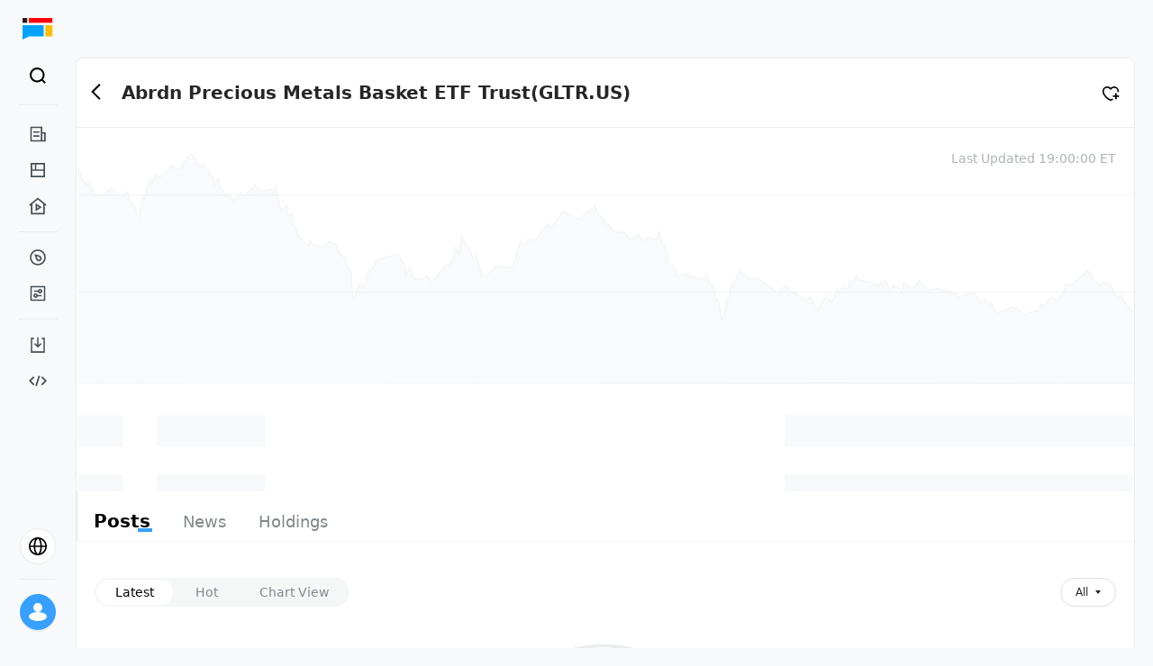

--- FILE ---
content_type: text/html; charset=utf-8
request_url: https://longportapp.com/en/quote/GLTR.US
body_size: 4972
content:
<!DOCTYPE html><html data-theme="light" lang="en"><head><meta charSet="utf-8"/><link rel="alternate" hrefLang="en" href="https://longportapp.com/en"/><meta name="viewport" content="minimum-scale=1, initial-scale=1, width=device-width, shrink-to-fit=no, user-scalable=no, viewport-fit=cover"/><meta name="application-name" content="LongPort"/><meta name="apple-mobile-web-app-capable" content="yes"/><meta name="apple-mobile-web-app-status-bar-style" content="default"/><meta name="apple-mobile-web-app-title" content="LongPort"/><meta name="theme-color" content="#fff"/><meta name="format-detection" content="telephone=no"/><meta name="mobile-web-app-capable" content="yes"/><title>Abrdn Precious Metals Basket ETF Trust Stock (GLTR.US) Real-time Quotes - Financial Data - Analyst Ratings - LongPort</title><meta name="robots" content="index,follow"/><meta name="googlebot" content="index,follow"/><meta name="description" content="LongPort provides Abrdn Precious Metals Basket ETF Trust (GLTR.US) real-time stock prices, historical trends, and in-depth financial indicator analysis. View Abrdn Precious Metals Basket ETF Trust&#x27;s latest financial reports, dividend plans, analyst ratings, ROE/ROA key metrics, and access popular discussions and professional investment analysis on Abrdn Precious Metals Basket ETF Trust stock. Stay updated with Abrdn Precious Metals Basket ETF Trust GLTR.US Hong Kong/US stock investment dynamics."/><meta name="twitter:card" content="summary"/><meta name="twitter:site" content="https://longportapp.com"/><meta property="og:title" content="Abrdn Precious Metals Basket ETF Trust Stock (GLTR.US) Real-time Quotes - Financial Data - Analyst Ratings - LongPort"/><meta property="og:description" content="LongPort provides Abrdn Precious Metals Basket ETF Trust (GLTR.US) real-time stock prices, historical trends, and in-depth financial indicator analysis. View Abrdn Precious Metals Basket ETF Trust&#x27;s latest financial reports, dividend plans, analyst ratings, ROE/ROA key metrics, and access popular discussions and professional investment analysis on Abrdn Precious Metals Basket ETF Trust stock. Stay updated with Abrdn Precious Metals Basket ETF Trust GLTR.US Hong Kong/US stock investment dynamics."/><meta property="og:url" content="https://longbridge.com/en/quote/GLTR.US"/><meta property="og:type" content="website"/><meta property="og:image" content="https://pub.pbkrs.com/files/202211/sJswdGqSX1xDqrES/lonport-seo-img.png"/><meta property="og:locale" content="en"/><meta property="og:site_name" content="Abrdn Precious Metals Basket ETF Trust Stock (GLTR.US) Real-time Quotes - Financial Data - Analyst Ratings - LongPort"/><link rel="canonical" href="https://longbridge.com/en/quote/GLTR.US"/><link rel="shortcut icon" type="image/x-icon" href="https://assets.lbkrs.com/ticker/ETF/US/GLTR.png" data-stock-logo="true"/><link rel="apple-touch-icon" href="https://assets.lbkrs.com/ticker/ETF/US/GLTR.png" data-stock-logo="true"/><script type="application/ld+json">{
    "@context": "https://schema.org",
    "@type": "BreadcrumbList",
    "itemListElement": [
      {
        "@type": "ListItem",
        "position": 1,
        "item": {
          "@id": "https://longbridge.com/en/",
          "name": "LongPort"
        }
      },{
        "@type": "ListItem",
        "position": 2,
        "item": {
          "@id": "https://longbridge.com/en/quote",
          "name": "Market"
        }
      },{
        "@type": "ListItem",
        "position": 3,
        "item": {
          "@id": "https://longbridge.com/en/quote/GLTR.US",
          "name": "Abrdn Precious Metals Basket ETF Trust"
        }
      }
     ]
  }</script><meta name="next-head-count" content="27"/><meta http-equiv="X-UA-Compatible" content="IE=edge,chrome=1"/><meta name="renderer" content="webkit"/><meta http-equiv="x-dns-prefetch-control" content="on"/><meta name="applicable-device" content="pc,mobile"/><link rel="dns-prefetch" href="https://m.lbkrs.com"/><link rel="preconnect" href="https://ws-auto.lbkrs.com"/><link rel="manifest" href="/manifest.json"/><script src="https://assets.lbkrs.com/pkg/sensorsdata/1.21.13.min.js" defer=""></script><script src="https://pub.pbkrs.com/files/202201/RTVWqSkvHSi4tEsn/baidu_sdk_1b96680812231ca376ea6579bf55c076.js" async=""></script><script async="" src="https://www.googletagmanager.com/gtag/js?id=G-JNRX7GS04Y"></script><script>
            window.dataLayer = window.dataLayer || [];
            function gtag(){dataLayer.push(arguments);}
            gtag('js', new Date());
            gtag('config', 'G-JNRX7GS04Y');
          </script><script src="https://assets.wbrks.com/web/release-base/_next/static/locales/zh-CN_9fdc28c9950102869dfab2552211b4ab.js"></script><script src="https://assets.wbrks.com/web/release-base/_next/static/locales/zh-HK_a8bb622aee8225cdf28d23c714c6bd32.js"></script><script src="https://assets.wbrks.com/web/release-base/_next/static/locales/en_26169b8dd6f7fee7c30a88eb2ab8970c.js"></script><script>
          if ('serviceWorker' in navigator) {
            window.addEventListener('load', () => {
              navigator.serviceWorker.register('/sw.js');
            });
          }
          </script><link rel="preload" href="https://assets.wbrks.com/web/release-base/_next/static/css/2fd4bb9df05a3ccf.css" as="style"/><link rel="stylesheet" href="https://assets.wbrks.com/web/release-base/_next/static/css/2fd4bb9df05a3ccf.css" data-n-g=""/><link rel="preload" href="https://assets.wbrks.com/web/release-base/_next/static/css/5ff6087d1cf128b3.css" as="style"/><link rel="stylesheet" href="https://assets.wbrks.com/web/release-base/_next/static/css/5ff6087d1cf128b3.css" data-n-p=""/><noscript data-n-css=""></noscript><script defer="" nomodule="" src="https://assets.wbrks.com/web/release-base/_next/static/chunks/polyfills-c67a75d1b6f99dc8.js"></script><script src="https://assets.wbrks.com/web/release-base/_next/static/chunks/webpack-c2da2800a75bed9e.js" defer=""></script><script src="https://assets.wbrks.com/web/release-base/_next/static/chunks/framework-e83b5bd6f54b1351.js" defer=""></script><script src="https://assets.wbrks.com/web/release-base/_next/static/chunks/main-d3bb603faa360ada.js" defer=""></script><script src="https://assets.wbrks.com/web/release-base/_next/static/chunks/pages/_app-eabf1345b4905fe3.js" defer=""></script><script src="https://assets.wbrks.com/web/release-base/_next/static/chunks/5351-744d0cb2518c0769.js" defer=""></script><script src="https://assets.wbrks.com/web/release-base/_next/static/chunks/6458-a048889feda3c983.js" defer=""></script><script src="https://assets.wbrks.com/web/release-base/_next/static/chunks/7176-69ec744aa6ccfbe7.js" defer=""></script><script src="https://assets.wbrks.com/web/release-base/_next/static/chunks/2561-22f609488ad8b4bf.js" defer=""></script><script src="https://assets.wbrks.com/web/release-base/_next/static/chunks/36-bacd4a8f115ebcd0.js" defer=""></script><script src="https://assets.wbrks.com/web/release-base/_next/static/chunks/3996-49f5667f36535029.js" defer=""></script><script src="https://assets.wbrks.com/web/release-base/_next/static/chunks/811-eeca837cf68af4cb.js" defer=""></script><script src="https://assets.wbrks.com/web/release-base/_next/static/chunks/7695-d4f0082a5a1cc620.js" defer=""></script><script src="https://assets.wbrks.com/web/release-base/_next/static/chunks/6520-40efa70f496100dd.js" defer=""></script><script src="https://assets.wbrks.com/web/release-base/_next/static/chunks/4362-570bb207491a9b42.js" defer=""></script><script src="https://assets.wbrks.com/web/release-base/_next/static/chunks/5651-f5368e7383c5d135.js" defer=""></script><script src="https://assets.wbrks.com/web/release-base/_next/static/chunks/4921-8b677b2596971689.js" defer=""></script><script src="https://assets.wbrks.com/web/release-base/_next/static/chunks/751-462eb0794af98516.js" defer=""></script><script src="https://assets.wbrks.com/web/release-base/_next/static/chunks/359-b66de1c6c66149e9.js" defer=""></script><script src="https://assets.wbrks.com/web/release-base/_next/static/chunks/pages/quote/%5Bslug%5D-9585322c256342e1.js" defer=""></script><script src="https://assets.wbrks.com/web/release-base/_next/static/koL_U7BVTVd3Wuw_iuCvQ/_buildManifest.js" defer=""></script><script src="https://assets.wbrks.com/web/release-base/_next/static/koL_U7BVTVd3Wuw_iuCvQ/_ssgManifest.js" defer=""></script></head><body><div id="__next" data-reactroot=""><div class="min-h-screen"><div class="mx-auto max-w-screen-2xl"><div class="fe-router-page-content"><div class="common-nav-area invisible"><div class="common-nav_common-nav-area__Qxyky"><div class="lb-css-variables nav_lite-header-nav___ucSE"><div class="nav-container header-container"><div class="header-wrap"><div class="left-area"><a href="/news" class="logo-wrap"><img src="https://pub.pbkrs.com/files/202211/TNosrY77nCxm6rtU/logo-without-title.svg" class="w-7 inline-block" alt="longport"/><img src="https://assets.lbkrs.com/uploads/c079bd65-ad55-4166-b66b-159206370dcb/logo-with-slogan.svg" class="h-6 w-[170px] hidden" alt="longport"/></a><div class="lite-header-nav_lite-header-nav___a7GR"><div class="nav-lite flex-1 nav-en"><span role="img" style="line-height:0" tabindex="-1" class="anticon menu-icon"><svg width="1em" height="1em" fill="currentColor" aria-hidden="true" focusable="false" class=""><use xlink:href="#icon-menu"></use></svg></span><div class="fixed inset-x-0 inset-y-0 z-20 bg-white hidden"><div class="relative h-full pb-16"><div class="nav-lite-header"><a href="/news" class="logo-wrap"><img src="https://pub.pbkrs.com/files/202211/TNosrY77nCxm6rtU/logo-without-title.svg" class="w-7 inline-block" alt="longport"/><img src="https://assets.lbkrs.com/uploads/c079bd65-ad55-4166-b66b-159206370dcb/logo-with-slogan.svg" class="h-6 w-[170px] hidden" alt="longport"/></a><span role="img" style="line-height:0" tabindex="-1" class="anticon text-xl"><svg width="1em" height="1em" fill="currentColor" aria-hidden="true" focusable="false" class=""><use xlink:href="#icon-times"></use></svg></span></div><nav class="overflow-auto bg-white"><div class="menu-list"><div class="menu-list-title"><span class="title">Feed</span><span role="img" style="line-height:0" class="anticon rotate-180"><svg width="1em" height="1em" fill="currentColor" aria-hidden="true" focusable="false" class=""><use xlink:href="#icon-solid-arrow-down"></use></svg></span></div><div class="nav-item"><a href="/news/dolphin" class="nav-link">Research</a></div><div class="nav-item"><a href="/news" class="nav-link">News</a></div><div class="nav-item"><a href="/lives" class="nav-link">Live</a></div></div><div class="menu-list"><div class="menu-list-title"><span class="title">Markets</span><span role="img" style="line-height:0" class="anticon rotate-180"><svg width="1em" height="1em" fill="currentColor" aria-hidden="true" focusable="false" class=""><use xlink:href="#icon-solid-arrow-down"></use></svg></span></div><div class="nav-item"><a href="/markets" class="nav-link">Market</a></div><div class="nav-item"><a href="/screener" class="nav-link">Screener</a></div></div><div class="menu-list"><div class="menu-list-title"><span class="title">Resource</span><span role="img" style="line-height:0" class="anticon rotate-180"><svg width="1em" height="1em" fill="currentColor" aria-hidden="true" focusable="false" class=""><use xlink:href="#icon-solid-arrow-down"></use></svg></span></div><div class="nav-item"><a href="/download" class="nav-link">Download</a></div><div class="nav-item"><a href="https://open.longportapp.com" target="_blank" class="nav-link">Developer</a></div></div></nav><div class="absolute bottom-0 left-0 w-full h-16 pt-2"><div class="locale-switch_locale-switch-bord__8k7ed"><div class="switch-board-container"><div class="flex items-center"><span role="img" style="line-height:0" class="anticon mr-3 text-2xl"><svg width="1em" height="1em" fill="currentColor" aria-hidden="true" focusable="false" class=""><use xlink:href="#icon-global"></use></svg></span><span class="text-base">EN</span></div><span role="img" style="line-height:0" class="anticon text-base text-[#C7CACC]"><svg width="1em" height="1em" fill="currentColor" aria-hidden="true" focusable="false" class=""><use xlink:href="#icon-ic_global_right21"></use></svg></span></div><div class="fixed inset-x-0 inset-y-0 z-20 bg-white hidden"><div class="switch-board-back"><span role="img" style="line-height:0" tabindex="-1" class="anticon text-xl"><svg width="1em" height="1em" fill="currentColor" aria-hidden="true" focusable="false" class=""><use xlink:href="#icon-ic_global_left2"></use></svg></span></div><div><div class="switch-board-item"><div class="flex flex-col gap-1"><span>English</span></div><div><span role="img" style="line-height:0" class="anticon text-lg text-[#37a0ff] flex items-center"><svg width="1em" height="1em" fill="currentColor" aria-hidden="true" focusable="false" class=""><use xlink:href="#icon-checked"></use></svg></span></div></div><div class="switch-board-item"><div class="flex flex-col gap-1"><span>简体中文</span></div><div></div></div><div class="switch-board-item"><div class="flex flex-col gap-1"><span>繁體中文</span></div><div></div></div><div class="switch-board-item"><div class="flex flex-col gap-1"><span>繁體中文（廣東話）</span><span class="text-xs text-[#82888D]">Posts &amp; comments will be shown in Cantonese</span></div><div></div></div></div></div></div></div></div></div></div></div></div><div class="right-area"><div class="search_scoped__H0pcj"><div class="trigger-search trigger-search-en"><div class="flex items-center search-icon"><div class="flex items-center justify-center w-8 h-8 rounded-full hover:bg-bg_color"><span role="img" style="line-height:0" class="anticon text-[22px]"><svg width="1em" height="1em" fill="currentColor" aria-hidden="true" focusable="false" class=""><use xlink:href="#icon-black_search"></use></svg></span></div></div><span></span></div></div></div></div></div></div></div></div><div class="main-area"><div></div><div class="fixed bottom-0 left-0 w-1 h-1 overflow-hidden opacity-0 -z-30"><a href="/sitemap/quote.html">Quote List</a><a href="/sitemap/quote.html?since_id=2561">Quote List</a></div><section class="layout_page-content__owCEr py-0 h-full"><div class="stock-ticker_stock-ticker__vuxvn"><div class="flex"><div class="flex items-center h-[22px] mr-8"><div class="lb-skeleton lb-skeleton-element lb-skeleton-active"><span class="lb-skeleton-avatar lb-skeleton-avatar-circle" style="width:14px;height:14px;margin-right:4px;margin-top:4px"></span></div><div class="lb-skeleton lb-skeleton-element lb-skeleton-active"><span class="lb-skeleton-input" style="width:240px;height:22px"></span></div></div><div class="flex items-center h-[22px] mr-8"><div class="lb-skeleton lb-skeleton-element lb-skeleton-active"><span class="lb-skeleton-avatar lb-skeleton-avatar-circle" style="width:14px;height:14px;margin-right:4px;margin-top:4px"></span></div><div class="lb-skeleton lb-skeleton-element lb-skeleton-active"><span class="lb-skeleton-input" style="width:240px;height:22px"></span></div></div><div class="flex items-center h-[22px] mr-8"><div class="lb-skeleton lb-skeleton-element lb-skeleton-active"><span class="lb-skeleton-avatar lb-skeleton-avatar-circle" style="width:14px;height:14px;margin-right:4px;margin-top:4px"></span></div><div class="lb-skeleton lb-skeleton-element lb-skeleton-active"><span class="lb-skeleton-input" style="width:240px;height:22px"></span></div></div></div></div><div class="main-content"><main class="core-content"><div class="bg-white md:rounded-lg border-[0.5px] border-solid border-[#EAEBEC] h-full" style="padding:0"><main class="h-full"><div><div class="navigate-bar_navigate-bar__19FAj"><div class="left-area"><div class="cursor-pointer relative leading-none -left-3 inline"><button type="button" class="lb-btn lb-btn-text lb-btn-round py-1 px-[6px]"><span role="img" style="line-height:0" class="anticon text-xl text-text_color_1"><svg width="1em" height="1em" fill="currentColor" aria-hidden="true" focusable="false" class=""><use xlink:href="#icon-B_Back"></use></svg></span></button></div><div class="stock-info"><h1 class="stock-name">Abrdn Precious Metals Basket ETF Trust<span>(<!-- -->GLTR.US<!-- -->)</span></h1><div class="trade-status-container"><span class="ml-1"></span></div></div></div><div class="right-area"><div class="stock-subscribe-action_subscribe-item__ySJ6y"><div class="subscribe-action"><span role="img" style="line-height:0" class="anticon text-xl text-black cursor-pointer"><svg width="1em" height="1em" fill="currentColor" aria-hidden="true" focusable="false" class=""><use xlink:href="#icon-guanzhu"></use></svg></span></div></div></div></div><div class="index-v1_stock-dashboard__X4Lky"><div class="left-area"><div class="flex"><div class="flex items-end mb-1 ml-4"><div class="flex items-end justify-end"><div class="stock-help-tips_scope__IQHpw"></div></div></div></div></div><div class="right-area"><div class="text-sm text-[#AFB3B6] text-right">Last Updated<!-- --> <!-- -->19:00:00 ET</div></div></div><div class="flex items-center justify-center" style="width:100%;height:360px"><img src="https://pub.pbkrs.com/files/202203/qSdKfdbZhs71BFRm/.png" alt="longbridge loading" class="w-full"/></div></div><div class="nav_stock-nav-bar__YTcH_"><div class="tabs_tabs__nX__v tabs-wrapper"><nav class="tabs-wrap hairline-border-bottom"><a class="tabs-item active-underline" href="/quote/GLTR.US/topics"><div class="tabs-item-content">Posts</div></a><a class="tabs-item active-underline" href="/quote/GLTR.US/news"><div class="tabs-item-content">News</div></a><a class="tabs-item active-underline" href="/quote/GLTR.US/holdings"><div class="tabs-item-content">Holdings</div></a></nav></div></div></main></div></main><aside class="right-side-content"><div class="relative h-full flex flex-col "><div></div><div class="sticky pb-8"><div class="bg-white md:rounded-lg p-5 border-[0.5px] border-solid border-[#EAEBEC] intro-card_intro-card__dNddx mb-5"><main><div><div class="flex items-center"><div class="lb-skeleton lb-skeleton-element lb-skeleton-active mr-4"><span class="lb-skeleton-avatar lb-skeleton-avatar-circle" style="width:46px;height:46px;line-height:46px"></span></div><div class="lb-skeleton lb-skeleton-element lb-skeleton-active flex-1"><span class="lb-skeleton-input lb-skeleton-input-sm flex-1"></span></div></div><div class="mb-5"><div class="lb-skeleton lb-skeleton-element lb-skeleton-active w-full mt-2"><span class="lb-skeleton-input w-full mt-2"></span></div><div class="lb-skeleton lb-skeleton-element lb-skeleton-active w-full mt-2"><span class="lb-skeleton-input w-full mt-2"></span></div></div></div></main></div><footer><section><header class="mb-2 text-xs font-medium text-text_color_2 text-left">Terms &amp; Conditions</header><main><ul class="flex flex-wrap text-xs gap-x-5 gap-y-2 false"><li><a class="text-text_color_3" href="https://support.longbridgewhale.com/topics/misc.disable/lp-user-agreement?locale=en">Terms of Service</a></li><li><a class="text-text_color_3" href="https://support.longbridgewhale.com/topics/misc/privacy-policy?locale=en">Privacy Policy</a></li></ul></main></section></footer></div></div></aside></div></section><div class="lb-back-top"></div><div></div></div></div></div><longport-feature></longport-feature></div></div><script id="__NEXT_DATA__" type="application/json">{"props":{"pageProps":{"locale":"en","baseInfo":{"name":"Abrdn Precious Metals Basket ETF Trust","profile":"GLTR tracks the spot prices of a basket of gold, silver, platinum and palladium, less trust expenses.","company_name":"","status":"normal","intro":"","icon":"https://assets.lbkrs.com/ticker/ETF/US/GLTR.png","logo":"https://assets.lbkrs.com/ticker/logo/ETF/US/GLTR.png","wiki_url":"https://longbridgeapp.com/wiki/stocks/","industry":null,"dlc":null,"market":"US","counter_id":"ETF/US/GLTR","symbol":"GLTR","stockName":"Abrdn Precious Metals Basket ETF Trust","stockCode":"GLTR.US","stockTemplate":2,"stockLayout":"ETF"},"slug":"GLTR.US"},"__N_SSP":true},"page":"/quote/[slug]","query":{"slug":"GLTR.US"},"buildId":"koL_U7BVTVd3Wuw_iuCvQ","assetPrefix":"https://assets.wbrks.com/web/release-base","isFallback":false,"gssp":true,"locale":"en","locales":["default","zh-HK","zh-CN","en"],"defaultLocale":"default","scriptLoader":[]}</script></body></html>

--- FILE ---
content_type: application/javascript
request_url: https://assets.wbrks.com/web/release-base/_next/static/chunks/751-462eb0794af98516.js
body_size: 5464
content:
(self.webpackChunk_N_E=self.webpackChunk_N_E||[]).push([[751],{7585:function(e,t,n){"use strict";n.d(t,{e:function(){return d},y:function(){return p}});var r=n(52322),o=n(2784),a=n(72579),i=n.n(a),c=n(59146),l=n(13410),s=n(88734),u=(0,o.createContext)({inviteCode:"",withInviteCode:function(e){return e}}),d=function(){return(0,o.useContext)(u)},p=function(e){var t=e.children,n=(0,c.k)().session,a=(0,o.useState)(""),d=a[0],p=a[1];(0,o.useEffect)(function(){if(n){var e=n.member_id;(0,l.N5)({member_id:e}).then(function(e){p(i()(e,"data.profile.invite_code",""))})}},[n]);var f=(0,o.useCallback)(function(e){return d?(0,s.g9x)(e,{"invite-code":d}):e},[d]);return(0,r.jsx)(u.Provider,{value:{inviteCode:d,withInviteCode:f},children:t})}},10907:function(e,t,n){"use strict";n.d(t,{r:function(){return f}});var r=n(70865),o=n(96670),a=n(26297),i=n(52322);n(2784);var c=n(42808),l=n(72779),s=n.n(l),u=n(68441),d=n(23657),p=n(478),f=function(e){var t,n=(0,p.$G)().t,l=(0,u.bp)().app,f=e.className,h=(0,a.Z)(e,["className"]),v=(null==l?void 0:null===(t=l.appConfig)||void 0===t?void 0:t.name)||"",m=n(d.tq?"open_app":"scan_the_code_to_read_more_for_free",{name:v});return(0,i.jsx)(c.z,(0,o.Z)((0,r.Z)({className:s()("bg-text_color_1  text-[--list-bg-color]",f)},h),{children:m}))}},30699:function(e,t,n){"use strict";n.d(t,{k:function(){return p},_:function(){return f}});var r=n(70865),o=n(96670),a=n(53476),i=n(44509),c=n(98788),l=n(45680),s=n(23657),u=n(13410),d=(0,a.nZ)({key:"DolphinH5AdspaceSelector",get:(0,c.Z)(function(){var e,t;return(0,l.__generator)(this,function(t){switch(t.label){case 0:return e=s.tq?"DolphinH5":"DolphinWeb",[4,(0,u.xV)({target_type:e})];case 1:return[2,t.sent().data]}})})}),p=function(){var e,t,n,c=(0,a.sJ)(d).topped,l=(null==c?void 0:null===(e=c[0])||void 0===e?void 0:null===(t=e.targets)||void 0===t?void 0:null===(n=t[0])||void 0===n?void 0:n.popup)||{},s=l.link;return(0,o.Z)((0,r.Z)({},l),{link:s?(0,i.jb)(s,(0,i.pm)(window.location.href)):void 0})},f=function(){var e,t,n,r=(0,a.$P)(d),o=r.state,i=r.contents;if("loading"===o||"hasError"===o)return!1;var c=(i||{}).topped,l=(null==c?void 0:null===(e=c[0])||void 0===e?void 0:null===(t=e.targets)||void 0===t?void 0:null===(n=t[0])||void 0===n?void 0:n.popup)||{},s=l.link;return!!l.title&&!!s}},67300:function(e,t,n){"use strict";n.d(t,{n:function(){return k}});var r=n(70865),o=n(96670),a=n(52322),i=n(16549),c=n(72779),l=n.n(c),s=n(2784),u=n(478),d=n(30699),p=n(68441),f=n(16986),h=n(88535),v=n.n(h),m=n(42808),g=function(){var e,t=(0,u.$G)(),n=t.t,r=t.i18n,o=(0,f.$Y)().articleUtils,i=o.matchedCollectionName(o.relatedCollections(),r.language),c=(0,p.bp)().app,l=n((null==c?void 0:c.isFromWhiteLabelAppShare)?"white_label_dolphin_name":"dolphin_name"),s=null==c?void 0:null===(e=c.appConfig)||void 0===e?void 0:e.name;return(0,a.jsx)("div",{className:v().scoped,children:(0,a.jsx)("div",{className:"wrapper",children:(0,a.jsx)("div",{className:"text",children:(0,a.jsx)("div",{className:"text-base title",children:n("related_collection_key1",{name:i||l,appName:s})})})})})},x=function(){var e,t=(0,u.$G)().t,n=(0,p.bp)().app,r=null==n?void 0:null===(e=n.appConfig)||void 0===e?void 0:e.name;return(0,a.jsx)("div",{className:v().scoped,children:(0,a.jsx)("div",{className:"w-full",children:(0,a.jsx)(m.z,{type:"primary",className:"open-app",shape:"round",children:t("open_app",{name:r})})})})},_=function(){var e=(0,u.$G)().i18n,t=(0,d.k)(),n=t.title,r=t.link,o=function(e,t){if(!e)return{first:"",rest:""};if(t.startsWith("zh")){var n;return{first:e.slice(0,2),rest:e.slice(2)}}var r=e.match(/^([\w'-]+)(.*)/);return r?{first:r[1],rest:r[2]}:{first:e.slice(0,1),rest:e.slice(1)}}(n,e.language),i=o.first,c=o.rest;return n&&r?(0,a.jsx)("a",{"data-share-allow-click":!0,href:r,target:"_blank",onClick:function(e){e.stopPropagation()},className:" text-sm font-medium bg-brand_color block py-1 pl-1 max-w-[80vw] pr-4 rounded-full",children:(0,a.jsxs)("div",{className:"flex items-center gap-1.5",children:[(0,a.jsx)("div",{className:"py-1 px-3 bg-white rounded-full text-text_color_1",children:i}),(0,a.jsx)("div",{className:"text-front_bg_color_1",children:c})]})}):(0,a.jsx)(x,{})},b=function(){var e=(0,p.bp)().app;return(0,a.jsx)(s.Suspense,{fallback:null,children:(null==e?void 0:e.isFromLongbridgeAppShare)?(0,a.jsx)(_,{}):(0,a.jsx)(g,{})})},w=n(10907),y=function(e){for(var t=e.target;t;){if(t.dataset.shareAllowClick||t.classList.contains("pswp"))return!0;t=t.parentElement}return!1},k=function(){var e,t,n=arguments.length>0&&void 0!==arguments[0]?arguments[0]:{},c=n.showTopBanner,d=n.showBottomButton,h=n.options,v=void 0===h?{}:h,m=(0,u.$G)().i18n,g=(0,f.$Y)().articleUtils,x=(0,p.bp)(),_=x.app,k=x.shouldCloseFloatingButton,N={openAppOptions:(0,r.Z)((0,o.Z)((0,r.Z)({},g.downloadAppParams()),{schema:null==_?void 0:null===(e=_.appConfig)||void 0===e?void 0:e.schema,downloadUrl:null==_?void 0:null===(t=_.appConfig)||void 0===t?void 0:t.downloadUrl}),v),appConfig:null==_?void 0:_.appConfig},j=(0,s.useCallback)(function(){if(g.id){var e=g.downloadAppParams().query;null==_||_.openAppPage((0,r.Z)({query:e},v))}else null==_||_.openAppPage((0,r.Z)({},_.query,v))},[_,g,v]);return((0,s.useEffect)(function(){var e=function(e){(null==_?void 0:_.shouldSimplePageAndClickToApp)&&!y(e)&&(e.stopImmediatePropagation(),e.preventDefault(),j())},t=function(e){(null==_?void 0:_.shouldSimplePageAndClickToApp)&&!y(e)&&(e.stopImmediatePropagation(),e.preventDefault())};return(null==_?void 0:_.shouldSimplePageAndClickToApp)&&(document.body.addEventListener("click",e,{capture:!0}),document.querySelectorAll("a").forEach(function(e){e.addEventListener("click",t)})),function(){document.body.removeEventListener("click",e),document.body.removeEventListener("click",t)}},[_,null==_?void 0:_.shouldSimplePageAndClickToApp,j]),null==_?void 0:_.appConfig)?(0,a.jsxs)("div",{children:[(void 0===c||c)&&(0,a.jsx)("div",{className:"fixed top-0 left-0 z-40 w-screen",children:(0,a.jsx)(i.Um,{position:i.Ly.TopBanner,locale:m.language,options:N})}),(void 0===d||d)&&(0,a.jsx)("div",{className:l()("w-full fixed bottom-[calc(env(safe-area-inset-bottom,20px)_+_40px)] z-30 ",k?"invisible opacity-0 [transition:visibility_0s_linear_.4s,_opacity_.3s_ease-in-out]":"visible opacity-100 transition-opacity duration-300"),children:(0,a.jsx)("div",{className:"flex justify-center w-full",children:(0,a.jsx)(i.Um,{position:i.Ly.BottomButton,locale:m.language,options:N,children:g.isDolphin()?g.isLock?(0,a.jsx)(w.r,{}):(0,a.jsx)(b,{}):null})})})]}):null}},15740:function(e,t,n){"use strict";var r,o,a=n(70865),i=n(96670),c=n(26297),l=n(52322),s=n(2784),u=n(62833),d=n(88734),p=n(72779),f=n.n(p);(o=r||(r={})).list="list",o.normal="normal",o.none="none";var h=function(e){var t=e.children,n=e.href,r=e.className,o=e.theme,p=e.client,h=e.alink,v=e.replace,m=(0,c.Z)(e,["children","href","className","theme","client","alink","replace"]),g=(0,s.useMemo)(function(){var e=[n?"":"cursor-default"];switch(o){case"list":e.push("text-text_color_1 hover:text-brand_color");break;case"none":e.push("text-current hover:text-current")}return e.join(" ")},[o,n]);return n||m.onClick?h?(0,l.jsx)("a",(0,i.Z)((0,a.Z)({href:(0,d.FYq)(n),className:f()([g,r])},m),{children:t})):p?(0,l.jsx)(u.rU,(0,i.Z)((0,a.Z)({replace:void 0!==v&&v,to:(0,d.FYq)(n),className:f()([g,r])},m),{children:t})):(0,l.jsx)("a",(0,i.Z)((0,a.Z)({className:f()([g,r]),href:(0,d.FYq)(n)},m),{children:t})):(0,l.jsx)(l.Fragment,{children:t})};t.Z=h},57018:function(e,t,n){"use strict";var r=n(52322),o=n(2784),a=function(e){var t=e.children,n=e.className,a=e.top,i=void 0===a?64:a,c=(0,o.useRef)(null),l=(0,o.useRef)(null),s=(0,o.useRef)(null);return(0,o.useEffect)(function(){var e=c.current,t=l.current,n=s.current,r=window.scrollY,o=!1,a=!1,u=!0,d=function(){if(e&&n&&t){var c,l=n.offsetHeight,s=e.offsetHeight,d=s-window.innerHeight+i;if(d<=0||s+10>=l){e.style.top="".concat(i,"px"),e.style.bottom="",t.style.marginTop="";return}var p=window.scrollY;if(!(p<0)){p>r?a||(a=!0,o=!1,u&&(t.style.marginTop="".concat(p,"px")),e.style.top="".concat(-d,"px"),e.style.bottom=""):o||(o=!0,a=!1,u&&(t.style.marginTop="".concat(Math.max(p-d-i,0),"px")),e.style.bottom="".concat(-d,"px"),e.style.top=""),r=p;var f=e.getBoundingClientRect();u=Math.abs(f.top)>=d-1||f.top>=i-1}}};return requestAnimationFrame(function(){window.addEventListener("scroll",d)}),function(){window.removeEventListener("scroll",d)}},[]),(0,r.jsxs)("div",{ref:s,className:"relative h-full flex flex-col ".concat(void 0===n?"":n),children:[(0,r.jsx)("div",{ref:l}),(0,r.jsx)("div",{ref:c,className:"sticky pb-8",children:t})]})};t.Z=a},83244:function(e,t,n){"use strict";n.d(t,{I4:function(){return d}});var r=n(52322),o=n(60664),a=n(88734),i=n(6086),c=n(72779),l=n.n(c),s=function(){if(document.referrer){var e=new URL(location.href),t=new URL(document.referrer);e.host===t.host?history.back():location.href=(0,a.a0T)(location.href)}else window.history.length>1?history.back():location.href=(0,a.a0T)(location.href)},u=function(e){var t=e.className,n=e.block,o=e.children;return(0,r.jsx)("div",{onClick:s,className:l()("cursor-pointer",t,void 0!==n&&n?"block":"inline"),children:o})},d=function(e){var t=e.className,n=e.iconClassName;return(0,r.jsx)(u,{className:t,children:(0,r.jsx)(i.Z,{type:"text",className:"py-1 px-[6px]",children:(0,r.jsx)(o.Z,{className:l()("text-xl",void 0===n?"text-white":n),type:"B_Back"})})})};t.ZP=d},31820:function(e,t,n){"use strict";var r=n(43709);t.Z=(0,r.Z)(function(){return n.e(3789).then(n.bind(n,33789))},{ssr:!0})},52256:function(e,t,n){"use strict";n.d(t,{BC:function(){return g},Ql:function(){return y},_5:function(){return w},fu:function(){return b},jT:function(){return k},jo:function(){return N}});var r,o=n(98788),a=n(70865),i=n(45680),c=n(88734),l=n(27656),s=n(72615),u=n(1274),d=n(68949),p=n(33902),f=n(34406),h=(r=(0,o.Z)(function(){var e,t,r,o;return(0,i.__generator)(this,function(t){switch(t.label){case 0:return[4,Promise.all([n.e(1375),n.e(4897)]).then(n.bind(n,91805))];case 1:return[4,(0,t.sent().lbGetAccountChannel)()];case 2:return[2,(null===(e=t.sent().data)||void 0===e?void 0:e.aaid)||""]}})}),function(){return r.apply(this,arguments)});function v(){return m.apply(this,arguments)}function m(){return(m=(0,o.Z)(function(){return(0,i.__generator)(this,function(e){switch(e.label){case 0:if((0,c.skP)())return[2,""];if(!(0,u.N0)()){var t;return[2,(t=localStorage.getItem("aaid"))?JSON.parse(t):""]}return[4,h()];case 1:return[2,e.sent()]}})})).apply(this,arguments)}function g(e){return x.apply(this,arguments)}function x(){return(x=(0,o.Z)(function(e){var t,n,r,o,p,h,m,g,x,_,b,w,y,k,N,j,S,C,Z,P,A,L,T,E,D,O,Y,q,B,J,U;return(0,i.__generator)(this,function(i){switch(i.label){case 0:return t=e.method,n=e.path,r=e.data,o=e.callback,p=e.abort,h=(0,l.K0)(),m="/forward".concat(n),g="".concat(h).concat(m),x=p||new AbortController,_=setTimeout(function(){var e;o("",!0,!0),x.abort(),null===(e=window.lbSensors)||void 0===e||e.track("portai_fetch_stream_timeout",{fetch_url:g,fetch_body:JSON.stringify(r)})},6e4),b=r.token||"",delete r.token,s.Lr.log("fetchStreamData start:",g,{method:t,body:JSON.stringify(r),headers:{"content-type":"application/json",Accept:"text/event-stream"},duplex:"half",signal:x.signal}),w=(0,c.OHy)(),y="",y=document&&!f.env.isSpa?(null===(k=document.querySelector("html"))||void 0===k?void 0:k.getAttribute("lang"))||"":w.language,N=!(0,c.skP)()&&(0,u.N0)()?{"x-saas-host":""}:{},j=(0,a.Z)({"content-type":"application/json",Accept:"text/event-stream","x-bridge-token":b||(0,s.LP)(),"accept-language":y,"x-prefer-language":y,"x-platform":(0,u.N0)()?"h5":"web"},N),S=((0,c.skP)()?"":(0,u.N0)()?(0,d.rh)():"")||((0,c.skP)()?"":(0,c.t7F)()),C=(0,c.skP)()?"":(0,u.N0)()?(0,d.w6)():"",[4,v()];case 1:Z=i.sent(),S&&(j["x-app-id"]=S,j["x-original-app-id"]=S),C&&(j["x-account-channel"]=C,j["account-channel"]=C),Z&&(j["x-target-aaid"]=Z),i.label=2;case 2:return i.trys.push([2,7,,8]),null===(P=window.lbSensors)||void 0===P||P.track("portai_fetch_stream_start",{fetch_url:g,fetch_body:JSON.stringify(r)}),[4,fetch(g,{method:t,body:JSON.stringify(r),headers:j,duplex:"half",signal:x.signal})];case 3:if(200!==(L=i.sent()).status)return null===(T=window.lbSensors)||void 0===T||T.track("portai_fetch_stream_error",{fetch_error:"fetchStreamData error: ".concat(JSON.stringify(L)),fetch_body:JSON.stringify(r)}),o("",!0,!0),[2];E=null==L?void 0:null===(A=L.body)||void 0===A?void 0:A.pipeThrough(new TextDecoderStream).getReader(),D="",i.label=4;case 4:return[4,E.read()];case 5:if(Y=(O=i.sent()).value,q=O.done,clearTimeout(_),Y&&(D+=Y),q?o(Y,q,!1,D):o(Y,!1,!1),q)return null===(B=window.lbSensors)||void 0===B||B.track("portai_fetch_stream_end",{fetch_url:g,fetch_body:JSON.stringify(r),fetch_response:Y}),[3,6];return[3,4];case 6:return[3,8];case 7:J=i.sent(),console.error("fetchStreamData error:",J);try{null===(U=window.lbSensors)||void 0===U||U.track("portai_fetch_stream_error",{fetch_error:"fetchStreamData error: ".concat(JSON.stringify(J)),fetch_body:JSON.stringify(r)})}catch(z){console.log("\uD83D\uDE80 ~ file: portai.ts:95 ~ e:",z)}return[2,o("",!0,!0)];case 8:return[2]}})})).apply(this,arguments)}var _,b=function(){return(0,p.WY)({path:"/social/portai/show",method:"GET"})},w=function(e){return(0,p.WY)({method:"POST",path:"/social/wiki/detail",params:e})},y=function(e){var t=arguments.length>1&&void 0!==arguments[1]?arguments[1]:{};return(0,p.WY)((0,a.Z)({path:"/v1/event/events/".concat(e,"/detail"),method:"GET"},t))},k=function(e){var t=arguments.length>1&&void 0!==arguments[1]?arguments[1]:{};return(0,p.WY)((0,a.Z)({path:"/v1/event/events/".concat(e,"/threads"),method:"GET"},t))},N=function(e){return(0,p.WY)({path:"/v1/event/events",method:"POST",data:e})};(0,o.Z)(function(e){var t;return(0,i.__generator)(this,function(n){switch(n.label){case 0:return[4,v()];case 1:return t=n.sent(),[2,(0,p.WY)({path:"/v1/portai/nav_questions",method:"POST",data:e,headers:{"x-target-aaid":t,"target-aaid":t}})]}})})},56437:function(e,t,n){"use strict";n.d(t,{al:function(){return r}}),n(50969),n(34406);var r="en"},42820:function(e,t,n){"use strict";n.d(t,{pP:function(){return o}}),n(56642),n(60019);var r=n(83090),o=function(){var e={};if((0,r.s)())return e;var t=new URLSearchParams(location.search);return["invite-code","channel","app_id","utm_source"].forEach(function(n){t.get(n)&&(e[n]=t.get(n))}),e}},9163:function(e,t,n){"use strict";n.d(t,{KL:function(){return A},rE:function(){return S}}),n(1274);var r=n(16099);n(72615);var o=n(11886),a=n.n(o),i=n(37994),c=n.n(i),l=n(55281),s=n.n(l),u=n(48559),d=n.n(u);n(56974);var p=n(17620),f=n.n(p),h=n(60019),v=n.n(h),m=n(90249),g=n.n(m);n(45455);var x,_,b=n(44509),w=n(42820),y=n(83090),k=n(56437);(_=x||(x={}))["invite-code"]="invite-code",_.channel="channel";var N=function(e){return e.length<=1?e:d()(e,"/")?e.substring(0,e.length-1):e},j=function(e){var t=e.split("/")[1];return a()([r.kL.en,r.kL.zh_CN,r.kL.zh_HK],t)?t:""},S=function(e,t){var n=j(e)||t;return n?(e=e.replace("/".concat(n),"")||"/","/".concat(t).concat(e)):e},C=function(e){if((0,y.s)())return e;var t,n=(t=window.location.pathname.split("/")[1],s()(["en","zh-HK","zh-CN"],function(e){return e===t})||"");if(c()(e,"http://")||c()(e,"https://")){var r=new URL(e),o=n?r.pathname.replace("/".concat(n),""):r.pathname,a=N("".concat(r.protocol,"//").concat(r.host).concat("/".concat(n||k.al)).concat(N(o)));return"".concat(a).concat(r.search)}var i=n?e.replace("/".concat(n),""):e;return N("".concat(n?"/".concat(n||k.al):"").concat(N(i)))},Z=function(e){var t=(0,b.pm)(e),n=e.split("?")[0]||"",r=(0,y.s)()?f()(t,g()(x)):v()((0,w.pP)(),t);return(0,b.jb)(n,r)},P=function(e){var t=arguments.length>1&&void 0!==arguments[1]&&arguments[1];return t?Z(e):C(Z(e))};function A(e,t){return P("/topics/".concat(e).concat(t?"#".concat(t):""))}},83090:function(e,t,n){"use strict";n.d(t,{s:function(){return r}});var r=function(){return!1}},88535:function(e){e.exports={scoped:"dolphin-float-button_scoped__DBzkQ"}}}]);

--- FILE ---
content_type: application/javascript
request_url: https://assets.wbrks.com/web/release-base/_next/static/chunks/6239-0d3548848f63c7c5.js
body_size: 16534
content:
(self.webpackChunk_N_E=self.webpackChunk_N_E||[]).push([[6239],{19131:function(t){var e=!!("undefined"!=typeof window&&window.document&&window.document.createElement);t.exports=e},36637:function(t,e,r){"use strict";var i=r(30966).charAt;t.exports=function(t,e,r){return e+(r?i(t,e).length:1)}},57728:function(t,e,r){var i=r(9859),n=r(91321),s=i.TypeError;t.exports=function(t,e){if(n(e,t))return t;throw s("Incorrect invocation")}},92460:function(t,e,r){var i=r(24229);t.exports=i(function(){if("function"==typeof ArrayBuffer){var t=new ArrayBuffer(8);Object.isExtensible(t)&&Object.defineProperty(t,"a",{value:8})}})},76741:function(t,e,r){"use strict";var i=r(89996).forEach,n=r(96038)("forEach");t.exports=n?[].forEach:function(t){return i(this,t,arguments.length>1?arguments[1]:void 0)}},89996:function(t,e,r){var i=r(97636),n=r(65968),s=r(9337),o=r(92991),a=r(39646),c=r(87501),l=n([].push),u=function(t){var e=1==t,r=2==t,n=3==t,u=4==t,h=6==t,f=7==t,d=5==t||h;return function(p,v,g,b){for(var x,m,y=o(p),E=s(y),w=i(v,g),O=a(E),S=0,k=b||c,A=e?k(p,O):r||f?k(p,0):void 0;O>S;S++)if((d||S in E)&&(m=w(x=E[S],S,y),t)){if(e)A[S]=m;else if(m)switch(t){case 3:return!0;case 5:return x;case 6:return S;case 2:l(A,x)}else switch(t){case 4:return!1;case 7:l(A,x)}}return h?-1:n||u?u:A}};t.exports={forEach:u(0),map:u(1),filter:u(2),some:u(3),every:u(4),find:u(5),findIndex:u(6),filterReject:u(7)}},31460:function(t,e,r){var i=r(24229),n=r(70095),s=r(6358),o=n("species");t.exports=function(t){return s>=51||!i(function(){var e=[];return(e.constructor={})[o]=function(){return{foo:1}},1!==e[t](Boolean).foo})}},96038:function(t,e,r){"use strict";var i=r(24229);t.exports=function(t,e){var r=[][t];return!!r&&i(function(){r.call(null,e||function(){return 1},1)})}},43143:function(t,e,r){var i=r(9859),n=r(77111),s=r(92991),o=r(9337),a=r(39646),c=i.TypeError,l=function(t){return function(e,r,i,l){n(r);var u=s(e),h=o(u),f=a(u),d=t?f-1:0,p=t?-1:1;if(i<2)for(;;){if(d in h){l=h[d],d+=p;break}if(d+=p,t?d<0:f<=d)throw c("Reduce of empty array with no initial value")}for(;t?d>=0:f>d;d+=p)d in h&&(l=r(l,h[d],d,u));return l}};t.exports={left:l(!1),right:l(!0)}},69794:function(t,e,r){var i=r(9859),n=r(43231),s=r(39646),o=r(62324),a=i.Array,c=Math.max;t.exports=function(t,e,r){for(var i=s(t),l=n(e,i),u=n(void 0===r?i:r,i),h=a(c(u-l,0)),f=0;l<u;l++,f++)o(h,f,t[l]);return h.length=f,h}},18760:function(t,e,r){var i=r(9859),n=r(33718),s=r(82359),o=r(85052),a=r(70095)("species"),c=i.Array;t.exports=function(t){var e;return n(t)&&(s(e=t.constructor)&&(e===c||n(e.prototype))?e=void 0:o(e)&&null===(e=e[a])&&(e=void 0)),void 0===e?c:e}},87501:function(t,e,r){var i=r(18760);t.exports=function(t,e){return new(i(t))(0===e?0:e)}},74575:function(t,e,r){var i=r(70095)("iterator"),n=!1;try{var s=0,o={next:function(){return{done:!!s++}},return:function(){n=!0}};o[i]=function(){return this},Array.from(o,function(){throw 2})}catch(a){}t.exports=function(t,e){if(!e&&!n)return!1;var r=!1;try{var s={};s[i]=function(){return{next:function(){return{done:r=!0}}}},t(s)}catch(o){}return r}},63370:function(t,e,r){"use strict";var i=r(65968),n=r(98787),s=r(95926).getWeakData,o=r(21176),a=r(85052),c=r(57728),l=r(89003),u=r(89996),h=r(98270),f=r(56407),d=f.set,p=f.getterFor,v=u.find,g=u.findIndex,b=i([].splice),x=0,m=function(t){return t.frozen||(t.frozen=new y)},y=function(){this.entries=[]},E=function(t,e){return v(t.entries,function(t){return t[0]===e})};y.prototype={get:function(t){var e=E(this,t);if(e)return e[1]},has:function(t){return!!E(this,t)},set:function(t,e){var r=E(this,t);r?r[1]=e:this.entries.push([t,e])},delete:function(t){var e=g(this.entries,function(e){return e[0]===t});return~e&&b(this.entries,e,1),!!~e}},t.exports={getConstructor:function(t,e,r,i){var u=t(function(t,n){c(t,f),d(t,{type:e,id:x++,frozen:void 0}),void 0!=n&&l(n,t[i],{that:t,AS_ENTRIES:r})}),f=u.prototype,v=p(e),g=function(t,e,r){var i=v(t),n=s(o(e),!0);return!0===n?m(i).set(e,r):n[i.id]=r,t};return n(f,{delete:function(t){var e=v(this);if(!a(t))return!1;var r=s(t);return!0===r?m(e).delete(t):r&&h(r,e.id)&&delete r[e.id]},has:function(t){var e=v(this);if(!a(t))return!1;var r=s(t);return!0===r?m(e).has(t):r&&h(r,e.id)}}),n(f,r?{get:function(t){var e=v(this);if(a(t)){var r=s(t);return!0===r?m(e).get(t):r?r[e.id]:void 0}},set:function(t,e){return g(this,t,e)}}:{add:function(t){return g(this,t,!0)}}),u}}},69789:function(t,e,r){"use strict";var i=r(23103),n=r(9859),s=r(65968),o=r(46541),a=r(27487),c=r(95926),l=r(89003),u=r(57728),h=r(26733),f=r(85052),d=r(24229),p=r(74575),v=r(54555),g=r(20835);t.exports=function(t,e,r){var b=-1!==t.indexOf("Map"),x=-1!==t.indexOf("Weak"),m=b?"set":"add",y=n[t],E=y&&y.prototype,w=y,O={},S=function(t){var e=s(E[t]);a(E,t,"add"==t?function(t){return e(this,0===t?0:t),this}:"delete"==t?function(t){return(!x||!!f(t))&&e(this,0===t?0:t)}:"get"==t?function(t){return x&&!f(t)?void 0:e(this,0===t?0:t)}:"has"==t?function(t){return(!x||!!f(t))&&e(this,0===t?0:t)}:function(t,r){return e(this,0===t?0:t,r),this})};if(o(t,!h(y)||!(x||E.forEach&&!d(function(){new y().entries().next()}))))w=r.getConstructor(e,t,b,m),c.enable();else if(o(t,!0)){var k=new w,A=k[m](x?{}:-0,1)!=k,z=d(function(){k.has(1)}),R=p(function(t){new y(t)}),T=!x&&d(function(){for(var t=new y,e=5;e--;)t[m](e,e);return!t.has(-0)});R||((w=e(function(t,e){u(t,E);var r=g(new y,t,w);return void 0!=e&&l(e,r[m],{that:r,AS_ENTRIES:b}),r})).prototype=E,E.constructor=w),(z||T)&&(S("delete"),S("has"),b&&S("get")),(T||A)&&S(m),x&&E.clear&&delete E.clear}return O[t]=w,i({global:!0,forced:w!=y},O),v(w,t),x||r.setStrong(w,t,b),w}},28801:function(t,e,r){var i=r(27079),n=r(9859);t.exports="process"==i(n.process)},94954:function(t,e,r){"use strict";r(77950);var i=r(65968),n=r(27487),s=r(63466),o=r(24229),a=r(70095),c=r(75762),l=a("species"),u=RegExp.prototype;t.exports=function(t,e,r,h){var f=a(t),d=!o(function(){var e={};return e[f]=function(){return 7},7!=""[t](e)}),p=d&&!o(function(){var e=!1,r=/a/;return"split"===t&&((r={}).constructor={},r.constructor[l]=function(){return r},r.flags="",r[f]=/./[f]),r.exec=function(){return e=!0,null},r[f](""),!e});if(!d||!p||r){var v=i(/./[f]),g=e(f,""[t],function(t,e,r,n,o){var a=i(t),c=e.exec;return c===s||c===u.exec?d&&!o?{done:!0,value:v(e,r,n)}:{done:!0,value:a(r,e,n)}:{done:!1}});n(String.prototype,t,g[0]),n(u,f,g[1])}h&&c(u[f],"sham",!0)}},68476:function(t,e,r){var i=r(24229);t.exports=!i(function(){return Object.isExtensible(Object.preventExtensions({}))})},53171:function(t,e,r){var i=r(57188),n=Function.prototype,s=n.apply,o=n.call;t.exports="object"==typeof Reflect&&Reflect.apply||(i?o.bind(s):function(){return o.apply(s,arguments)})},70017:function(t,e,r){var i=r(65968),n=r(92991),s=Math.floor,o=i("".charAt),a=i("".replace),c=i("".slice),l=/\$([$&'`]|\d{1,2}|<[^>]*>)/g,u=/\$([$&'`]|\d{1,2})/g;t.exports=function(t,e,r,i,h,f){var d=r+t.length,p=i.length,v=u;return void 0!==h&&(h=n(h),v=l),a(f,v,function(n,a){var l;switch(o(a,0)){case"$":return"$";case"&":return t;case"`":return c(e,0,r);case"'":return c(e,d);case"<":l=h[c(a,1,-1)];break;default:var u=+a;if(0===u)return n;if(u>p){var f=s(u/10);if(0===f)return n;if(f<=p)return void 0===i[f-1]?o(a,1):i[f-1]+o(a,1);return n}l=i[u-1]}return void 0===l?"":l})}},20835:function(t,e,r){var i=r(26733),n=r(85052),s=r(56540);t.exports=function(t,e,r){var o,a;return s&&i(o=e.constructor)&&o!==r&&n(a=o.prototype)&&a!==r.prototype&&s(t,a),t}},95926:function(t,e,r){var i=r(23103),n=r(65968),s=r(95977),o=r(85052),a=r(98270),c=r(31787).f,l=r(78151),u=r(10166),h=r(35343),f=r(81441),d=r(68476),p=!1,v=f("meta"),g=0,b=function(t){c(t,v,{value:{objectID:"O"+g++,weakData:{}}})},x=function(t,e){if(!o(t))return"symbol"==typeof t?t:("string"==typeof t?"S":"P")+t;if(!a(t,v)){if(!h(t))return"F";if(!e)return"E";b(t)}return t[v].objectID},m=function(t,e){if(!a(t,v)){if(!h(t))return!0;if(!e)return!1;b(t)}return t[v].weakData},y=function(t){return d&&p&&h(t)&&!a(t,v)&&b(t),t},E=function(){w.enable=function(){},p=!0;var t=l.f,e=n([].splice),r={};r[v]=1,t(r).length&&(l.f=function(r){for(var i=t(r),n=0,s=i.length;n<s;n++)if(i[n]===v){e(i,n,1);break}return i},i({target:"Object",stat:!0,forced:!0},{getOwnPropertyNames:u.f}))},w=t.exports={enable:E,fastKey:x,getWeakData:m,onFreeze:y};s[v]=!0},33718:function(t,e,r){var i=r(27079);t.exports=Array.isArray||function(t){return"Array"==i(t)}},82359:function(t,e,r){var i=r(65968),n=r(24229),s=r(26733),o=r(81589),a=r(31333),c=r(8511),l=function(){},u=[],h=a("Reflect","construct"),f=/^\s*(?:class|function)\b/,d=i(f.exec),p=!f.exec(l),v=function(t){if(!s(t))return!1;try{return h(l,u,t),!0}catch(e){return!1}},g=function(t){if(!s(t))return!1;switch(o(t)){case"AsyncFunction":case"GeneratorFunction":case"AsyncGeneratorFunction":return!1}try{return p||!!d(f,c(t))}catch(e){return!0}};g.sham=!0,t.exports=!h||n(function(){var t;return v(v.call)||!v(Object)||!v(function(){t=!0})||t})?g:v},36596:function(t,e,r){var i=r(9859),n=r(24229),s=r(65968),o=r(83326),a=r(1017).trim,c=r(41647),l=i.parseInt,u=i.Symbol,h=u&&u.iterator,f=/^[+-]?0x/i,d=s(f.exec),p=8!==l(c+"08")||22!==l(c+"0x16")||h&&!n(function(){l(Object(h))});t.exports=p?function(t,e){var r=a(o(t));return l(r,e>>>0||(d(f,r)?16:10))}:l},47:function(t,e,r){"use strict";var i=r(7400),n=r(65968),s=r(20266),o=r(24229),a=r(65632),c=r(10894),l=r(19195),u=r(92991),h=r(9337),f=Object.assign,d=Object.defineProperty,p=n([].concat);t.exports=!f||o(function(){if(i&&1!==f({b:1},f(d({},"a",{enumerable:!0,get:function(){d(this,"b",{value:3,enumerable:!1})}}),{b:2})).b)return!0;var t={},e={},r=Symbol(),n="abcdefghijklmnopqrst";return t[r]=7,n.split("").forEach(function(t){e[t]=t}),7!=f({},t)[r]||a(f({},e)).join("")!=n})?function(t,e){for(var r=u(t),n=arguments.length,o=1,f=c.f,d=l.f;n>o;)for(var v,g=h(arguments[o++]),b=f?p(a(g),f(g)):a(g),x=b.length,m=0;x>m;)v=b[m++],(!i||s(d,g,v))&&(r[v]=g[v]);return r}:f},10166:function(t,e,r){var i=r(27079),n=r(10905),s=r(78151).f,o=r(69794),a="object"==typeof window&&window&&Object.getOwnPropertyNames?Object.getOwnPropertyNames(window):[],c=function(t){try{return s(t)}catch(e){return o(a)}};t.exports.f=function(t){return a&&"Window"==i(t)?c(t):s(n(t))}},35343:function(t,e,r){var i=r(24229),n=r(85052),s=r(27079),o=r(92460),a=Object.isExtensible,c=i(function(){a(1)});t.exports=c||o?function(t){return!!n(t)&&(!o||"ArrayBuffer"!=s(t))&&(!a||a(t))}:a},44059:function(t,e,r){"use strict";var i=r(71601),n=r(81589);t.exports=i?({}).toString:function(){return"[object "+n(this)+"]"}},98787:function(t,e,r){var i=r(27487);t.exports=function(t,e,r){for(var n in e)i(t,n,e[n],r);return t}},98115:function(t,e,r){var i=r(9859),n=r(20266),s=r(21176),o=r(26733),a=r(27079),c=r(63466),l=i.TypeError;t.exports=function(t,e){var r=t.exec;if(o(r)){var i=n(r,t,e);return null!==i&&s(i),i}if("RegExp"===a(t))return n(c,t,e);throw l("RegExp#exec called on incompatible receiver")}},63466:function(t,e,r){"use strict";var i,n,s=r(20266),o=r(65968),a=r(83326),c=r(30895),l=r(25650),u=r(33036),h=r(22391),f=r(56407).get,d=r(42926),p=r(10461),v=u("native-string-replace",String.prototype.replace),g=RegExp.prototype.exec,b=g,x=o("".charAt),m=o("".indexOf),y=o("".replace),E=o("".slice),w=(n=/b*/g,s(g,i=/a/,"a"),s(g,n,"a"),0!==i.lastIndex||0!==n.lastIndex),O=l.BROKEN_CARET,S=void 0!==/()??/.exec("")[1];(w||S||O||d||p)&&(b=function(t){var e,r,i,n,o,l,u,d=this,p=f(d),k=a(t),A=p.raw;if(A)return A.lastIndex=d.lastIndex,e=s(b,A,k),d.lastIndex=A.lastIndex,e;var z=p.groups,R=O&&d.sticky,T=s(c,d),N=d.source,W=0,_=k;if(R&&(T=y(T,"y",""),-1===m(T,"g")&&(T+="g"),_=E(k,d.lastIndex),d.lastIndex>0&&(!d.multiline||d.multiline&&"\n"!==x(k,d.lastIndex-1))&&(N="(?: "+N+")",_=" "+_,W++),r=RegExp("^(?:"+N+")",T)),S&&(r=RegExp("^"+N+"$(?!\\s)",T)),w&&(i=d.lastIndex),n=s(g,R?r:d,_),R?n?(n.input=E(n.input,W),n[0]=E(n[0],W),n.index=d.lastIndex,d.lastIndex+=n[0].length):d.lastIndex=0:w&&n&&(d.lastIndex=d.global?n.index+n[0].length:i),S&&n&&n.length>1&&s(v,n[0],r,function(){for(o=1;o<arguments.length-2;o++)void 0===arguments[o]&&(n[o]=void 0)}),n&&z)for(o=0,n.groups=l=h(null);o<z.length;o++)l[(u=z[o])[0]]=n[u[1]];return n}),t.exports=b},30895:function(t,e,r){"use strict";var i=r(21176);t.exports=function(){var t=i(this),e="";return t.global&&(e+="g"),t.ignoreCase&&(e+="i"),t.multiline&&(e+="m"),t.dotAll&&(e+="s"),t.unicode&&(e+="u"),t.sticky&&(e+="y"),e}},25650:function(t,e,r){var i=r(24229),n=r(9859).RegExp,s=i(function(){var t=n("a","y");return t.lastIndex=2,null!=t.exec("abcd")}),o=s||i(function(){return!n("a","y").sticky}),a=s||i(function(){var t=n("^r","gy");return t.lastIndex=2,null!=t.exec("str")});t.exports={BROKEN_CARET:a,MISSED_STICKY:o,UNSUPPORTED_Y:s}},42926:function(t,e,r){var i=r(24229),n=r(9859).RegExp;t.exports=i(function(){var t=n(".","s");return!(t.dotAll&&t.exec("\n")&&"s"===t.flags)})},10461:function(t,e,r){var i=r(24229),n=r(9859).RegExp;t.exports=i(function(){var t=n("(?<a>b)","g");return"b"!==t.exec("b").groups.a||"bc"!=="b".replace(t,"$<a>c")})},30966:function(t,e,r){var i=r(65968),n=r(43329),s=r(83326),o=r(58885),a=i("".charAt),c=i("".charCodeAt),l=i("".slice),u=function(t){return function(e,r){var i,u,h=s(o(e)),f=n(r),d=h.length;return f<0||f>=d?t?"":void 0:(i=c(h,f))<55296||i>56319||f+1===d||(u=c(h,f+1))<56320||u>57343?t?a(h,f):i:t?l(h,f,f+2):(i-55296<<10)+(u-56320)+65536}};t.exports={codeAt:u(!1),charAt:u(!0)}},1017:function(t,e,r){var i=r(65968),n=r(58885),s=r(83326),o=r(41647),a=i("".replace),c="["+o+"]",l=RegExp("^"+c+c+"*"),u=RegExp(c+c+"*$"),h=function(t){return function(e){var r=s(n(e));return 1&t&&(r=a(r,l,"")),2&t&&(r=a(r,u,"")),r}};t.exports={start:h(1),end:h(2),trim:h(3)}},83326:function(t,e,r){var i=r(9859),n=r(81589),s=i.String;t.exports=function(t){if("Symbol"===n(t))throw TypeError("Cannot convert a Symbol value to a string");return s(t)}},41647:function(t){t.exports="	\n\v\f\r \xa0              　\u2028\u2029\uFEFF"},95342:function(t,e,r){"use strict";var i=r(23103),n=r(89996).filter,s=r(31460)("filter");i({target:"Array",proto:!0,forced:!s},{filter:function(t){return n(this,t,arguments.length>1?arguments[1]:void 0)}})},38695:function(t,e,r){"use strict";var i=r(23103),n=r(76741);i({target:"Array",proto:!0,forced:[].forEach!=n},{forEach:n})},43108:function(t,e,r){"use strict";var i=r(23103),n=r(43143).left,s=r(96038),o=r(6358),a=r(28801),c=s("reduce");i({target:"Array",proto:!0,forced:!c||!a&&o>79&&o<83},{reduce:function(t){var e=arguments.length;return n(this,t,e,e>1?arguments[1]:void 0)}})},26936:function(t,e,r){var i=r(7400),n=r(51805).EXISTS,s=r(65968),o=r(31787).f,a=Function.prototype,c=s(a.toString),l=/function\b(?:\s|\/\*[\S\s]*?\*\/|\/\/[^\n\r]*[\n\r]+)*([^\s(/]*)/,u=s(l.exec);i&&!n&&o(a,"name",{configurable:!0,get:function(){try{return u(l,c(this))[1]}catch(t){return""}}})},43105:function(t,e,r){var i=r(23103),n=r(47);i({target:"Object",stat:!0,forced:Object.assign!==n},{assign:n})},58188:function(t,e,r){var i=r(71601),n=r(27487),s=r(44059);i||n(Object.prototype,"toString",s,{unsafe:!0})},68995:function(t,e,r){var i=r(23103),n=r(36596);i({global:!0,forced:parseInt!=n},{parseInt:n})},77950:function(t,e,r){"use strict";var i=r(23103),n=r(63466);i({target:"RegExp",proto:!0,forced:/./.exec!==n},{exec:n})},28673:function(t,e,r){"use strict";var i=r(30966).charAt,n=r(83326),s=r(56407),o=r(67675),a="String Iterator",c=s.set,l=s.getterFor(a);o(String,"String",function(t){c(this,{type:a,string:n(t),index:0})},function(){var t,e=l(this),r=e.string,n=e.index;return n>=r.length?{value:void 0,done:!0}:(t=i(r,n),e.index+=t.length,{value:t,done:!1})})},74069:function(t,e,r){"use strict";var i=r(20266),n=r(94954),s=r(21176),o=r(34237),a=r(83326),c=r(58885),l=r(55300),u=r(36637),h=r(98115);n("match",function(t,e,r){return[function(e){var r=c(this),n=void 0==e?void 0:l(e,t);return n?i(n,e,r):RegExp(e)[t](a(r))},function(t){var i,n=s(this),c=a(t),l=r(e,n,c);if(l.done)return l.value;if(!n.global)return h(n,c);var f=n.unicode;n.lastIndex=0;for(var d=[],p=0;null!==(i=h(n,c));){var v=a(i[0]);d[p]=v,""===v&&(n.lastIndex=u(c,o(n.lastIndex),f)),p++}return 0===p?null:d}]})},85940:function(t,e,r){"use strict";var i=r(53171),n=r(20266),s=r(65968),o=r(94954),a=r(24229),c=r(21176),l=r(26733),u=r(43329),h=r(34237),f=r(83326),d=r(58885),p=r(36637),v=r(55300),g=r(70017),b=r(98115),x=r(70095)("replace"),m=Math.max,y=Math.min,E=s([].concat),w=s([].push),O=s("".indexOf),S=s("".slice),k="$0"==="a".replace(/./,"$0"),A=!!/./[x]&&""===/./[x]("a","$0"),z=!a(function(){var t=/./;return t.exec=function(){var t=[];return t.groups={a:"7"},t},"7"!=="".replace(t,"$<a>")});o("replace",function(t,e,r){var s=A?"$":"$0";return[function(t,r){var i=d(this),s=void 0==t?void 0:v(t,x);return s?n(s,t,i,r):n(e,f(i),t,r)},function(t,n){var o=c(this),a=f(t);if("string"==typeof n&&-1===O(n,s)&&-1===O(n,"$<")){var d=r(e,o,a,n);if(d.done)return d.value}var v=l(n);v||(n=f(n));var x=o.global;if(x){var k=o.unicode;o.lastIndex=0}for(var A=[];;){var z=b(o,a);if(null===z||(w(A,z),!x))break;""===f(z[0])&&(o.lastIndex=p(a,h(o.lastIndex),k))}for(var R="",T=0,N=0;N<A.length;N++){for(var W,_=f((z=A[N])[0]),C=m(y(u(z.index),a.length),0),j=[],L=1;L<z.length;L++)w(j,void 0===(W=z[L])?W:String(W));var M=z.groups;if(v){var B=E([_],j,C,a);void 0!==M&&w(B,M);var I=f(i(n,void 0,B))}else I=g(_,a,C,j,M,n);C>=T&&(R+=S(a,T,C)+I,T=C+_.length)}return R+S(a,T)}]},!z||!k||A)},52356:function(t,e,r){"use strict";var i,n=r(9859),s=r(65968),o=r(98787),a=r(95926),c=r(69789),l=r(63370),u=r(85052),h=r(35343),f=r(56407).enforce,d=r(18694),p=!n.ActiveXObject&&"ActiveXObject"in n,v=function(t){return function(){return t(this,arguments.length?arguments[0]:void 0)}},g=c("WeakMap",v,l);if(d&&p){i=l.getConstructor(v,"WeakMap",!0),a.enable();var b=g.prototype,x=s(b.delete),m=s(b.has),y=s(b.get),E=s(b.set);o(b,{delete:function(t){if(u(t)&&!h(t)){var e=f(this);return e.frozen||(e.frozen=new i),x(this,t)||e.frozen.delete(t)}return x(this,t)},has:function(t){if(u(t)&&!h(t)){var e=f(this);return e.frozen||(e.frozen=new i),m(this,t)||e.frozen.has(t)}return m(this,t)},get:function(t){if(u(t)&&!h(t)){var e=f(this);return e.frozen||(e.frozen=new i),m(this,t)?y(this,t):e.frozen.get(t)}return y(this,t)},set:function(t,e){if(u(t)&&!h(t)){var r=f(this);r.frozen||(r.frozen=new i),m(this,t)?E(this,t,e):r.frozen.set(t,e)}else E(this,t,e);return this}})}},80594:function(t,e,r){var i=0/0,n=/^\s+|\s+$/g,s=/^[-+]0x[0-9a-f]+$/i,o=/^0b[01]+$/i,a=/^0o[0-7]+$/i,c=parseInt,l="object"==typeof r.g&&r.g&&r.g.Object===Object&&r.g,u="object"==typeof self&&self&&self.Object===Object&&self,h=l||u||Function("return this")(),f=Object.prototype.toString,d=Math.max,p=Math.min,v=function(){return h.Date.now()};function g(t){var e=typeof t;return!!t&&("object"==e||"function"==e)}function b(t){if("number"==typeof t)return t;if("symbol"==typeof(e=t)||(r=e)&&"object"==typeof r&&"[object Symbol]"==f.call(e))return i;if(g(t)){var e,r,l="function"==typeof t.valueOf?t.valueOf():t;t=g(l)?l+"":l}if("string"!=typeof t)return 0===t?t:+t;t=t.replace(n,"");var u=o.test(t);return u||a.test(t)?c(t.slice(2),u?2:8):s.test(t)?i:+t}t.exports=function(t,e,r){var i,n,s,o,a,c,l=0,u=!1,h=!1,f=!0;if("function"!=typeof t)throw TypeError("Expected a function");function x(e){var r=i,s=n;return i=n=void 0,l=e,o=t.apply(s,r)}function m(t){var r=t-c,i=t-l;return void 0===c||r>=e||r<0||h&&i>=s}function y(){var t,r,i,n,o=v();if(m(o))return E(o);a=setTimeout(y,(r=o-c,i=o-l,n=e-r,h?p(n,s-i):n))}function E(t){return(a=void 0,f&&i)?x(t):(i=n=void 0,o)}function w(){var t,r=v(),s=m(r);if(i=arguments,n=this,c=r,s){if(void 0===a)return l=t=c,a=setTimeout(y,e),u?x(t):o;if(h)return a=setTimeout(y,e),x(c)}return void 0===a&&(a=setTimeout(y,e)),o}return e=b(e)||0,g(r)&&(u=!!r.leading,s=(h="maxWait"in r)?d(b(r.maxWait)||0,e):s,f="trailing"in r?!!r.trailing:f),w.cancel=function(){void 0!==a&&clearTimeout(a),l=0,i=c=n=a=void 0},w.flush=function(){return void 0===a?o:E(v())},w}},17089:function(t,e,r){var i,n="__lodash_hash_undefined__",s=/^\[object .+?Constructor\]$/,o="object"==typeof r.g&&r.g&&r.g.Object===Object&&r.g,a="object"==typeof self&&self&&self.Object===Object&&self,c=o||a||Function("return this")(),l=Array.prototype,u=Function.prototype,h=Object.prototype,f=c["__core-js_shared__"],d=(i=/[^.]+$/.exec(f&&f.keys&&f.keys.IE_PROTO||""))?"Symbol(src)_1."+i:"",p=u.toString,v=h.hasOwnProperty,g=h.toString,b=RegExp("^"+p.call(v).replace(/[\\^$.*+?()[\]{}|]/g,"\\$&").replace(/hasOwnProperty|(function).*?(?=\\\()| for .+?(?=\\\])/g,"$1.*?")+"$"),x=l.splice,m=A(c,"Map"),y=A(Object,"create");function E(t){var e=-1,r=t?t.length:0;for(this.clear();++e<r;){var i=t[e];this.set(i[0],i[1])}}function w(t){var e=-1,r=t?t.length:0;for(this.clear();++e<r;){var i=t[e];this.set(i[0],i[1])}}function O(t){var e=-1,r=t?t.length:0;for(this.clear();++e<r;){var i=t[e];this.set(i[0],i[1])}}function S(t,e){for(var r=t.length;r--;)if(R(t[r][0],e))return r;return -1}function k(t,e){var r,i,n=t.__data__;return(r=e,i=typeof r,"string"==i||"number"==i||"symbol"==i||"boolean"==i?"__proto__"!==r:null===r)?n["string"==typeof e?"string":"hash"]:n.map}function A(t,e){var r,i,n=null==t?void 0:t[e];return!function(t){var e,r,i;if(!T(t)||(e=t,d&&d in e))return!1;return((r=t,i=T(r)?g.call(r):"","[object Function]"==i||"[object GeneratorFunction]"==i||function(t){var e=!1;if(null!=t&&"function"!=typeof t.toString)try{e=!!(t+"")}catch(r){}return e}(t))?b:s).test(function(t){if(null!=t){try{return p.call(t)}catch(e){}try{return t+""}catch(r){}}return""}(t))}(n)?void 0:n}function z(t,e){if("function"!=typeof t||e&&"function"!=typeof e)throw TypeError("Expected a function");var r=function(){var i=arguments,n=e?e.apply(this,i):i[0],s=r.cache;if(s.has(n))return s.get(n);var o=t.apply(this,i);return r.cache=s.set(n,o),o};return r.cache=new(z.Cache||O),r}function R(t,e){return t===e||t!=t&&e!=e}function T(t){var e=typeof t;return!!t&&("object"==e||"function"==e)}E.prototype.clear=function(){this.__data__=y?y(null):{}},E.prototype.delete=function(t){return this.has(t)&&delete this.__data__[t]},E.prototype.get=function(t){var e=this.__data__;if(y){var r=e[t];return r===n?void 0:r}return v.call(e,t)?e[t]:void 0},E.prototype.has=function(t){var e=this.__data__;return y?void 0!==e[t]:v.call(e,t)},E.prototype.set=function(t,e){return this.__data__[t]=y&&void 0===e?n:e,this},w.prototype.clear=function(){this.__data__=[]},w.prototype.delete=function(t){var e=this.__data__,r=S(e,t);return!(r<0)&&(r==e.length-1?e.pop():x.call(e,r,1),!0)},w.prototype.get=function(t){var e=this.__data__,r=S(e,t);return r<0?void 0:e[r][1]},w.prototype.has=function(t){return S(this.__data__,t)>-1},w.prototype.set=function(t,e){var r=this.__data__,i=S(r,t);return i<0?r.push([t,e]):r[i][1]=e,this},O.prototype.clear=function(){this.__data__={hash:new E,map:new(m||w),string:new E}},O.prototype.delete=function(t){return k(this,t).delete(t)},O.prototype.get=function(t){return k(this,t).get(t)},O.prototype.has=function(t){return k(this,t).has(t)},O.prototype.set=function(t,e){return k(this,t).set(t,e),this},z.Cache=O,t.exports=z},98357:function(t,e,r){var i="Expected a function",n=0/0,s=/^\s+|\s+$/g,o=/^[-+]0x[0-9a-f]+$/i,a=/^0b[01]+$/i,c=/^0o[0-7]+$/i,l=parseInt,u="object"==typeof r.g&&r.g&&r.g.Object===Object&&r.g,h="object"==typeof self&&self&&self.Object===Object&&self,f=u||h||Function("return this")(),d=Object.prototype.toString,p=Math.max,v=Math.min,g=function(){return f.Date.now()};function b(t){var e=typeof t;return!!t&&("object"==e||"function"==e)}function x(t){if("number"==typeof t)return t;if("symbol"==typeof(e=t)||(r=e)&&"object"==typeof r&&"[object Symbol]"==d.call(e))return n;if(b(t)){var e,r,i="function"==typeof t.valueOf?t.valueOf():t;t=b(i)?i+"":i}if("string"!=typeof t)return 0===t?t:+t;t=t.replace(s,"");var u=a.test(t);return u||c.test(t)?l(t.slice(2),u?2:8):o.test(t)?n:+t}t.exports=function(t,e,r){var n=!0,s=!0;if("function"!=typeof t)throw TypeError(i);return b(r)&&(n="leading"in r?!!r.leading:n,s="trailing"in r?!!r.trailing:s),function(t,e,r){var n,s,o,a,c,l,u=0,h=!1,f=!1,d=!0;if("function"!=typeof t)throw TypeError(i);function m(e){var r=n,i=s;return n=s=void 0,u=e,a=t.apply(i,r)}function y(t){var r=t-l,i=t-u;return void 0===l||r>=e||r<0||f&&i>=o}function E(){var t,r,i,n,s=g();if(y(s))return w(s);c=setTimeout(E,(r=s-l,i=s-u,n=e-r,f?v(n,o-i):n))}function w(t){return(c=void 0,d&&n)?m(t):(n=s=void 0,a)}function O(){var t,r=g(),i=y(r);if(n=arguments,s=this,l=r,i){if(void 0===c)return u=t=l,c=setTimeout(E,e),h?m(t):a;if(f)return c=setTimeout(E,e),m(l)}return void 0===c&&(c=setTimeout(E,e)),a}return e=x(e)||0,b(r)&&(h=!!r.leading,o=(f="maxWait"in r)?p(x(r.maxWait)||0,e):o,d="trailing"in r?!!r.trailing:d),O.cancel=function(){void 0!==c&&clearTimeout(c),u=0,n=l=s=c=void 0},O.flush=function(){return void 0===c?a:w(g())},O}(t,e,{leading:n,maxWait:e,trailing:s})}},36239:function(t,e,r){"use strict";r.d(e,{Z:function(){return tp}});var i,n,s=r(2784),o=r(13980),a=r.n(o);r(95342),r(38695),r(15735),r(43105),r(58188),r(68995),r(28673),r(52356),r(6886);var c,l=r(98357),u=r.n(l),h=r(80594),f=r.n(h),d=r(17089),p=r.n(d),v=[],g="ResizeObserver loop completed with undelivered notifications.",b=function(){var t;"function"==typeof ErrorEvent?t=new ErrorEvent("error",{message:g}):((t=document.createEvent("Event")).initEvent("error",!1,!1),t.message=g),window.dispatchEvent(t)};(c=i||(i={})).BORDER_BOX="border-box",c.CONTENT_BOX="content-box",c.DEVICE_PIXEL_CONTENT_BOX="device-pixel-content-box";var x=function(t){return Object.freeze(t)},m=function(t,e){this.inlineSize=t,this.blockSize=e,x(this)},y=function(){function t(t,e,r,i){return this.x=t,this.y=e,this.width=r,this.height=i,this.top=this.y,this.left=this.x,this.bottom=this.top+this.height,this.right=this.left+this.width,x(this)}return t.prototype.toJSON=function(){var t,e=this.x,r=this.y,i=this.top,n=this.right,s=this.bottom,o=this.left;return{x:e,y:r,top:i,right:n,bottom:s,left:o,width:this.width,height:this.height}},t.fromRect=function(e){return new t(e.x,e.y,e.width,e.height)},t}(),E=function(t){return t instanceof SVGElement&&"getBBox"in t},w=function(t){if(E(t)){var e=t.getBBox(),r=e.width,i=e.height;return!r&&!i}var n=t.offsetWidth,s=t.offsetHeight;return!(n||s||t.getClientRects().length)},O=function(t){if(t instanceof Element)return!0;var e,r=null===(e=null==t?void 0:t.ownerDocument)||void 0===e?void 0:e.defaultView;return!!(r&&t instanceof r.Element)},S=function(t){switch(t.tagName){case"INPUT":if("image"!==t.type)break;case"VIDEO":case"AUDIO":case"EMBED":case"OBJECT":case"CANVAS":case"IFRAME":case"IMG":return!0}return!1},k="undefined"!=typeof window?window:{},A=new WeakMap,z=/auto|scroll/,R=/^tb|vertical/,T=/msie|trident/i.test(k.navigator&&k.navigator.userAgent),N=function(t){return parseFloat(t||"0")},W=function(t,e,r){return void 0===t&&(t=0),void 0===e&&(e=0),void 0===r&&(r=!1),new m((r?e:t)||0,(r?t:e)||0)},_=x({devicePixelContentBoxSize:W(),borderBoxSize:W(),contentBoxSize:W(),contentRect:new y(0,0,0,0)}),C=function(t,e){if(void 0===e&&(e=!1),A.has(t)&&!e)return A.get(t);if(w(t))return A.set(t,_),_;var r=getComputedStyle(t),i=E(t)&&t.ownerSVGElement&&t.getBBox(),n=!T&&"border-box"===r.boxSizing,s=R.test(r.writingMode||""),o=!i&&z.test(r.overflowY||""),a=!i&&z.test(r.overflowX||""),c=i?0:N(r.paddingTop),l=i?0:N(r.paddingRight),u=i?0:N(r.paddingBottom),h=i?0:N(r.paddingLeft),f=i?0:N(r.borderTopWidth),d=i?0:N(r.borderRightWidth),p=i?0:N(r.borderBottomWidth),v=i?0:N(r.borderLeftWidth),g=h+l,b=c+u,m=v+d,O=f+p,S=a?t.offsetHeight-O-t.clientHeight:0,k=o?t.offsetWidth-m-t.clientWidth:0,C=i?i.width:N(r.width)-(n?g+m:0)-k,j=i?i.height:N(r.height)-(n?b+O:0)-S,L=x({devicePixelContentBoxSize:W(Math.round(C*devicePixelRatio),Math.round(j*devicePixelRatio),s),borderBoxSize:W(C+g+k+m,j+b+S+O,s),contentBoxSize:W(C,j,s),contentRect:new y(h,c,C,j)});return A.set(t,L),L},j=function(t,e,r){var n=C(t,r),s=n.borderBoxSize,o=n.contentBoxSize,a=n.devicePixelContentBoxSize;switch(e){case i.DEVICE_PIXEL_CONTENT_BOX:return a;case i.BORDER_BOX:return s;default:return o}},L=function(t){var e=C(t);this.target=t,this.contentRect=e.contentRect,this.borderBoxSize=x([e.borderBoxSize]),this.contentBoxSize=x([e.contentBoxSize]),this.devicePixelContentBoxSize=x([e.devicePixelContentBoxSize])},M=function(t){if(w(t))return 1/0;for(var e=0,r=t.parentNode;r;)e+=1,r=r.parentNode;return e},B=function(){var t=1/0,e=[];v.forEach(function(r){if(0!==r.activeTargets.length){var i=[];r.activeTargets.forEach(function(e){var r=new L(e.target),n=M(e.target);i.push(r),e.lastReportedSize=j(e.target,e.observedBox),n<t&&(t=n)}),e.push(function(){r.callback.call(r.observer,i,r.observer)}),r.activeTargets.splice(0,r.activeTargets.length)}});for(var r=0;r<e.length;r++)(0,e[r])();return t},I=function(t){v.forEach(function(e){e.activeTargets.splice(0,e.activeTargets.length),e.skippedTargets.splice(0,e.skippedTargets.length),e.observationTargets.forEach(function(r){r.isActive()&&(M(r.target)>t?e.activeTargets.push(r):e.skippedTargets.push(r))})})},P=function(){var t=0;for(I(t);v.some(function(t){return t.activeTargets.length>0});)t=B(),I(t);return v.some(function(t){return t.skippedTargets.length>0})&&b(),t>0},D=[],F=function(t){if(!n){var e=0,r=document.createTextNode("");new MutationObserver(function(){return D.splice(0).forEach(function(t){return t()})}).observe(r,{characterData:!0}),n=function(){r.textContent=""+(e?e--:e++)}}D.push(t),n()},V=function(t){F(function(){requestAnimationFrame(t)})},$=0,X={attributes:!0,characterData:!0,childList:!0,subtree:!0},H=["resize","load","transitionend","animationend","animationstart","animationiteration","keyup","keydown","mouseup","mousedown","mouseover","mouseout","blur","focus"],q=function(t){return void 0===t&&(t=0),Date.now()+t},Y=!1,G=new(function(){function t(){var t=this;this.stopped=!0,this.listener=function(){return t.schedule()}}return t.prototype.run=function(t){var e=this;if(void 0===t&&(t=250),!Y){Y=!0;var r=q(t);V(function(){var i=!1;try{i=P()}finally{if(Y=!1,t=r-q(),!$)return;i?e.run(1e3):t>0?e.run(t):e.start()}})}},t.prototype.schedule=function(){this.stop(),this.run()},t.prototype.observe=function(){var t=this,e=function(){return t.observer&&t.observer.observe(document.body,X)};document.body?e():k.addEventListener("DOMContentLoaded",e)},t.prototype.start=function(){var t=this;this.stopped&&(this.stopped=!1,this.observer=new MutationObserver(this.listener),this.observe(),H.forEach(function(e){return k.addEventListener(e,t.listener,!0)}))},t.prototype.stop=function(){var t=this;this.stopped||(this.observer&&this.observer.disconnect(),H.forEach(function(e){return k.removeEventListener(e,t.listener,!0)}),this.stopped=!0)},t}()),U=function(t){!$&&t>0&&G.start(),($+=t)||G.stop()},K=function(){function t(t,e){this.target=t,this.observedBox=e||i.CONTENT_BOX,this.lastReportedSize={inlineSize:0,blockSize:0}}return t.prototype.isActive=function(){var t,e=j(this.target,this.observedBox,!0);return!E(t=this.target)&&!S(t)&&"inline"===getComputedStyle(t).display&&(this.lastReportedSize=e),this.lastReportedSize.inlineSize!==e.inlineSize||this.lastReportedSize.blockSize!==e.blockSize},t}(),J=function(t,e){this.activeTargets=[],this.skippedTargets=[],this.observationTargets=[],this.observer=t,this.callback=e},Z=new WeakMap,Q=function(t,e){for(var r=0;r<t.length;r+=1)if(t[r].target===e)return r;return -1},tt=function(){function t(){}return t.connect=function(t,e){var r=new J(t,e);Z.set(t,r)},t.observe=function(t,e,r){var i=Z.get(t),n=0===i.observationTargets.length;0>Q(i.observationTargets,e)&&(n&&v.push(i),i.observationTargets.push(new K(e,r&&r.box)),U(1),G.schedule())},t.unobserve=function(t,e){var r=Z.get(t),i=Q(r.observationTargets,e),n=1===r.observationTargets.length;i>=0&&(n&&v.splice(v.indexOf(r),1),r.observationTargets.splice(i,1),U(-1))},t.disconnect=function(t){var e=this,r=Z.get(t);r.observationTargets.slice().forEach(function(r){return e.unobserve(t,r.target)}),r.activeTargets.splice(0,r.activeTargets.length)},t}(),te=function(){function t(t){if(0===arguments.length)throw TypeError("Failed to construct 'ResizeObserver': 1 argument required, but only 0 present.");if("function"!=typeof t)throw TypeError("Failed to construct 'ResizeObserver': The callback provided as parameter 1 is not a function.");tt.connect(this,t)}return t.prototype.observe=function(t,e){if(0===arguments.length)throw TypeError("Failed to execute 'observe' on 'ResizeObserver': 1 argument required, but only 0 present.");if(!O(t))throw TypeError("Failed to execute 'observe' on 'ResizeObserver': parameter 1 is not of type 'Element");tt.observe(this,t,e)},t.prototype.unobserve=function(t){if(0===arguments.length)throw TypeError("Failed to execute 'unobserve' on 'ResizeObserver': 1 argument required, but only 0 present.");if(!O(t))throw TypeError("Failed to execute 'unobserve' on 'ResizeObserver': parameter 1 is not of type 'Element");tt.unobserve(this,t)},t.prototype.disconnect=function(){tt.disconnect(this)},t.toString=function(){return"function ResizeObserver () { [polyfill code] }"},t}(),tr=r(19131),ti=r.n(tr);function tn(t){return t&&t.ownerDocument&&t.ownerDocument.defaultView?t.ownerDocument.defaultView:window}function ts(t){return t&&t.ownerDocument?t.ownerDocument:document}r(43108),r(26936),r(77950),r(74069),r(85940);var to=null,ta=null;function tc(t){if(null===to){var e=ts(t);if(void 0===e)return to=0;var r=e.body,i=e.createElement("div");i.classList.add("simplebar-hide-scrollbar"),r.appendChild(i);var n=i.getBoundingClientRect().right;r.removeChild(i),to=n}return to}ti()&&window.addEventListener("resize",function(){ta!==window.devicePixelRatio&&(ta=window.devicePixelRatio,to=null)});var tl=function(){function t(e,r){var i=this;this.onScroll=function(){var t=tn(i.el);i.scrollXTicking||(t.requestAnimationFrame(i.scrollX),i.scrollXTicking=!0),i.scrollYTicking||(t.requestAnimationFrame(i.scrollY),i.scrollYTicking=!0)},this.scrollX=function(){i.axis.x.isOverflowing&&(i.showScrollbar("x"),i.positionScrollbar("x")),i.scrollXTicking=!1},this.scrollY=function(){i.axis.y.isOverflowing&&(i.showScrollbar("y"),i.positionScrollbar("y")),i.scrollYTicking=!1},this.onMouseEnter=function(){i.showScrollbar("x"),i.showScrollbar("y")},this.onMouseMove=function(t){i.mouseX=t.clientX,i.mouseY=t.clientY,(i.axis.x.isOverflowing||i.axis.x.forceVisible)&&i.onMouseMoveForAxis("x"),(i.axis.y.isOverflowing||i.axis.y.forceVisible)&&i.onMouseMoveForAxis("y")},this.onMouseLeave=function(){i.onMouseMove.cancel(),(i.axis.x.isOverflowing||i.axis.x.forceVisible)&&i.onMouseLeaveForAxis("x"),(i.axis.y.isOverflowing||i.axis.y.forceVisible)&&i.onMouseLeaveForAxis("y"),i.mouseX=-1,i.mouseY=-1},this.onWindowResize=function(){i.scrollbarWidth=i.getScrollbarWidth(),i.hideNativeScrollbar()},this.hideScrollbars=function(){i.axis.x.track.rect=i.axis.x.track.el.getBoundingClientRect(),i.axis.y.track.rect=i.axis.y.track.el.getBoundingClientRect(),i.isWithinBounds(i.axis.y.track.rect)||(i.axis.y.scrollbar.el.classList.remove(i.classNames.visible),i.axis.y.isVisible=!1),i.isWithinBounds(i.axis.x.track.rect)||(i.axis.x.scrollbar.el.classList.remove(i.classNames.visible),i.axis.x.isVisible=!1)},this.onPointerEvent=function(t){var e,r;i.axis.x.track.rect=i.axis.x.track.el.getBoundingClientRect(),i.axis.y.track.rect=i.axis.y.track.el.getBoundingClientRect(),(i.axis.x.isOverflowing||i.axis.x.forceVisible)&&(e=i.isWithinBounds(i.axis.x.track.rect)),(i.axis.y.isOverflowing||i.axis.y.forceVisible)&&(r=i.isWithinBounds(i.axis.y.track.rect)),(e||r)&&(t.preventDefault(),t.stopPropagation(),"mousedown"===t.type&&(e&&(i.axis.x.scrollbar.rect=i.axis.x.scrollbar.el.getBoundingClientRect(),i.isWithinBounds(i.axis.x.scrollbar.rect)?i.onDragStart(t,"x"):i.onTrackClick(t,"x")),r&&(i.axis.y.scrollbar.rect=i.axis.y.scrollbar.el.getBoundingClientRect(),i.isWithinBounds(i.axis.y.scrollbar.rect)?i.onDragStart(t,"y"):i.onTrackClick(t,"y"))))},this.drag=function(e){var r,n=i.axis[i.draggedAxis].track,s=n.rect[i.axis[i.draggedAxis].sizeAttr],o=i.axis[i.draggedAxis].scrollbar,a=i.contentWrapperEl[i.axis[i.draggedAxis].scrollSizeAttr],c=parseInt(i.elStyles[i.axis[i.draggedAxis].sizeAttr],10);e.preventDefault(),e.stopPropagation();var l=(("y"===i.draggedAxis?e.pageY:e.pageX)-n.rect[i.axis[i.draggedAxis].offsetAttr]-i.axis[i.draggedAxis].dragOffset)/(s-o.size)*(a-c);"x"===i.draggedAxis&&(l=i.isRtl&&t.getRtlHelpers().isRtlScrollbarInverted?l-(s+o.size):l,l=i.isRtl&&t.getRtlHelpers().isRtlScrollingInverted?-l:l),i.contentWrapperEl[i.axis[i.draggedAxis].scrollOffsetAttr]=l},this.onEndDrag=function(t){var e=ts(i.el),r=tn(i.el);t.preventDefault(),t.stopPropagation(),i.el.classList.remove(i.classNames.dragging),e.removeEventListener("mousemove",i.drag,!0),e.removeEventListener("mouseup",i.onEndDrag,!0),i.removePreventClickId=r.setTimeout(function(){e.removeEventListener("click",i.preventClick,!0),e.removeEventListener("dblclick",i.preventClick,!0),i.removePreventClickId=null})},this.preventClick=function(t){t.preventDefault(),t.stopPropagation()},this.el=e,this.minScrollbarWidth=20,this.options=Object.assign({},t.defaultOptions,{},r),this.classNames=Object.assign({},t.defaultOptions.classNames,{},this.options.classNames),this.axis={x:{scrollOffsetAttr:"scrollLeft",sizeAttr:"width",scrollSizeAttr:"scrollWidth",offsetSizeAttr:"offsetWidth",offsetAttr:"left",overflowAttr:"overflowX",dragOffset:0,isOverflowing:!0,isVisible:!1,forceVisible:!1,track:{},scrollbar:{}},y:{scrollOffsetAttr:"scrollTop",sizeAttr:"height",scrollSizeAttr:"scrollHeight",offsetSizeAttr:"offsetHeight",offsetAttr:"top",overflowAttr:"overflowY",dragOffset:0,isOverflowing:!0,isVisible:!1,forceVisible:!1,track:{},scrollbar:{}}},this.removePreventClickId=null,!t.instances.has(this.el)&&(this.recalculate=u()(this.recalculate.bind(this),64),this.onMouseMove=u()(this.onMouseMove.bind(this),64),this.hideScrollbars=f()(this.hideScrollbars.bind(this),this.options.timeout),this.onWindowResize=f()(this.onWindowResize.bind(this),64,{leading:!0}),t.getRtlHelpers=p()(t.getRtlHelpers),this.init())}t.getRtlHelpers=function(){var e=document.createElement("div");e.innerHTML='<div class="hs-dummy-scrollbar-size"><div style="height: 200%; width: 200%; margin: 10px 0;"></div></div>';var r=e.firstElementChild;document.body.appendChild(r);var i=r.firstElementChild;r.scrollLeft=0;var n=t.getOffset(r),s=t.getOffset(i);r.scrollLeft=999;var o=t.getOffset(i);return{isRtlScrollingInverted:n.left!==s.left&&s.left-o.left!=0,isRtlScrollbarInverted:n.left!==s.left}},t.getOffset=function(t){var e=t.getBoundingClientRect(),r=ts(t),i=tn(t);return{top:e.top+(i.pageYOffset||r.documentElement.scrollTop),left:e.left+(i.pageXOffset||r.documentElement.scrollLeft)}};var e=t.prototype;return e.init=function(){t.instances.set(this.el,this),ti()&&(this.initDOM(),this.setAccessibilityAttributes(),this.scrollbarWidth=this.getScrollbarWidth(),this.recalculate(),this.initListeners())},e.initDOM=function(){var t=this;if(Array.prototype.filter.call(this.el.children,function(e){return e.classList.contains(t.classNames.wrapper)}).length)this.wrapperEl=this.el.querySelector("."+this.classNames.wrapper),this.contentWrapperEl=this.options.scrollableNode||this.el.querySelector("."+this.classNames.contentWrapper),this.contentEl=this.options.contentNode||this.el.querySelector("."+this.classNames.contentEl),this.offsetEl=this.el.querySelector("."+this.classNames.offset),this.maskEl=this.el.querySelector("."+this.classNames.mask),this.placeholderEl=this.findChild(this.wrapperEl,"."+this.classNames.placeholder),this.heightAutoObserverWrapperEl=this.el.querySelector("."+this.classNames.heightAutoObserverWrapperEl),this.heightAutoObserverEl=this.el.querySelector("."+this.classNames.heightAutoObserverEl),this.axis.x.track.el=this.findChild(this.el,"."+this.classNames.track+"."+this.classNames.horizontal),this.axis.y.track.el=this.findChild(this.el,"."+this.classNames.track+"."+this.classNames.vertical);else{for(this.wrapperEl=document.createElement("div"),this.contentWrapperEl=document.createElement("div"),this.offsetEl=document.createElement("div"),this.maskEl=document.createElement("div"),this.contentEl=document.createElement("div"),this.placeholderEl=document.createElement("div"),this.heightAutoObserverWrapperEl=document.createElement("div"),this.heightAutoObserverEl=document.createElement("div"),this.wrapperEl.classList.add(this.classNames.wrapper),this.contentWrapperEl.classList.add(this.classNames.contentWrapper),this.offsetEl.classList.add(this.classNames.offset),this.maskEl.classList.add(this.classNames.mask),this.contentEl.classList.add(this.classNames.contentEl),this.placeholderEl.classList.add(this.classNames.placeholder),this.heightAutoObserverWrapperEl.classList.add(this.classNames.heightAutoObserverWrapperEl),this.heightAutoObserverEl.classList.add(this.classNames.heightAutoObserverEl);this.el.firstChild;)this.contentEl.appendChild(this.el.firstChild);this.contentWrapperEl.appendChild(this.contentEl),this.offsetEl.appendChild(this.contentWrapperEl),this.maskEl.appendChild(this.offsetEl),this.heightAutoObserverWrapperEl.appendChild(this.heightAutoObserverEl),this.wrapperEl.appendChild(this.heightAutoObserverWrapperEl),this.wrapperEl.appendChild(this.maskEl),this.wrapperEl.appendChild(this.placeholderEl),this.el.appendChild(this.wrapperEl)}if(!this.axis.x.track.el||!this.axis.y.track.el){var e=document.createElement("div"),r=document.createElement("div");e.classList.add(this.classNames.track),r.classList.add(this.classNames.scrollbar),e.appendChild(r),this.axis.x.track.el=e.cloneNode(!0),this.axis.x.track.el.classList.add(this.classNames.horizontal),this.axis.y.track.el=e.cloneNode(!0),this.axis.y.track.el.classList.add(this.classNames.vertical),this.el.appendChild(this.axis.x.track.el),this.el.appendChild(this.axis.y.track.el)}this.axis.x.scrollbar.el=this.axis.x.track.el.querySelector("."+this.classNames.scrollbar),this.axis.y.scrollbar.el=this.axis.y.track.el.querySelector("."+this.classNames.scrollbar),this.options.autoHide||(this.axis.x.scrollbar.el.classList.add(this.classNames.visible),this.axis.y.scrollbar.el.classList.add(this.classNames.visible)),this.el.setAttribute("data-simplebar","init")},e.setAccessibilityAttributes=function(){var t=this.options.ariaLabel||"scrollable content";this.contentWrapperEl.setAttribute("tabindex","0"),this.contentWrapperEl.setAttribute("role","region"),this.contentWrapperEl.setAttribute("aria-label",t)},e.initListeners=function(){var t=this,e=tn(this.el);this.options.autoHide&&this.el.addEventListener("mouseenter",this.onMouseEnter),["mousedown","click","dblclick"].forEach(function(e){t.el.addEventListener(e,t.onPointerEvent,!0)}),["touchstart","touchend","touchmove"].forEach(function(e){t.el.addEventListener(e,t.onPointerEvent,{capture:!0,passive:!0})}),this.el.addEventListener("mousemove",this.onMouseMove),this.el.addEventListener("mouseleave",this.onMouseLeave),this.contentWrapperEl.addEventListener("scroll",this.onScroll),e.addEventListener("resize",this.onWindowResize);var r=!1,i=e.ResizeObserver||te;this.resizeObserver=new i(function(){r&&t.recalculate()}),this.resizeObserver.observe(this.el),this.resizeObserver.observe(this.contentEl),e.requestAnimationFrame(function(){r=!0}),this.mutationObserver=new e.MutationObserver(this.recalculate),this.mutationObserver.observe(this.contentEl,{childList:!0,subtree:!0,characterData:!0})},e.recalculate=function(){var t=tn(this.el);this.elStyles=t.getComputedStyle(this.el),this.isRtl="rtl"===this.elStyles.direction;var e=this.heightAutoObserverEl.offsetHeight<=1,r=this.heightAutoObserverEl.offsetWidth<=1,i=this.contentEl.offsetWidth,n=this.contentWrapperEl.offsetWidth,s=this.elStyles.overflowX,o=this.elStyles.overflowY;this.contentEl.style.padding=this.elStyles.paddingTop+" "+this.elStyles.paddingRight+" "+this.elStyles.paddingBottom+" "+this.elStyles.paddingLeft,this.wrapperEl.style.margin="-"+this.elStyles.paddingTop+" -"+this.elStyles.paddingRight+" -"+this.elStyles.paddingBottom+" -"+this.elStyles.paddingLeft;var a=this.contentEl.scrollHeight,c=this.contentEl.scrollWidth;this.contentWrapperEl.style.height=e?"auto":"100%",this.placeholderEl.style.width=r?i+"px":"auto",this.placeholderEl.style.height=a+"px";var l=this.contentWrapperEl.offsetHeight;this.axis.x.isOverflowing=c>i,this.axis.y.isOverflowing=a>l,this.axis.x.isOverflowing="hidden"!==s&&this.axis.x.isOverflowing,this.axis.y.isOverflowing="hidden"!==o&&this.axis.y.isOverflowing,this.axis.x.forceVisible="x"===this.options.forceVisible||!0===this.options.forceVisible,this.axis.y.forceVisible="y"===this.options.forceVisible||!0===this.options.forceVisible,this.hideNativeScrollbar();var u=this.axis.x.isOverflowing?this.scrollbarWidth:0,h=this.axis.y.isOverflowing?this.scrollbarWidth:0;this.axis.x.isOverflowing=this.axis.x.isOverflowing&&c>n-h,this.axis.y.isOverflowing=this.axis.y.isOverflowing&&a>l-u,this.axis.x.scrollbar.size=this.getScrollbarSize("x"),this.axis.y.scrollbar.size=this.getScrollbarSize("y"),this.axis.x.scrollbar.el.style.width=this.axis.x.scrollbar.size+"px",this.axis.y.scrollbar.el.style.height=this.axis.y.scrollbar.size+"px",this.positionScrollbar("x"),this.positionScrollbar("y"),this.toggleTrackVisibility("x"),this.toggleTrackVisibility("y")},e.getScrollbarSize=function(t){if(void 0===t&&(t="y"),!this.axis[t].isOverflowing)return 0;var e,r=this.contentEl[this.axis[t].scrollSizeAttr],i=this.axis[t].track.el[this.axis[t].offsetSizeAttr];return e=Math.max(~~(i/r*i),this.options.scrollbarMinSize),this.options.scrollbarMaxSize&&(e=Math.min(e,this.options.scrollbarMaxSize)),e},e.positionScrollbar=function(e){if(void 0===e&&(e="y"),this.axis[e].isOverflowing){var r=this.contentWrapperEl[this.axis[e].scrollSizeAttr],i=this.axis[e].track.el[this.axis[e].offsetSizeAttr],n=parseInt(this.elStyles[this.axis[e].sizeAttr],10),s=this.axis[e].scrollbar,o=this.contentWrapperEl[this.axis[e].scrollOffsetAttr],a=(o="x"===e&&this.isRtl&&t.getRtlHelpers().isRtlScrollingInverted?-o:o)/(r-n),c=~~((i-s.size)*a);c="x"===e&&this.isRtl&&t.getRtlHelpers().isRtlScrollbarInverted?c+(i-s.size):c,s.el.style.transform="x"===e?"translate3d("+c+"px, 0, 0)":"translate3d(0, "+c+"px, 0)"}},e.toggleTrackVisibility=function(t){void 0===t&&(t="y");var e=this.axis[t].track.el,r=this.axis[t].scrollbar.el;this.axis[t].isOverflowing||this.axis[t].forceVisible?(e.style.visibility="visible",this.contentWrapperEl.style[this.axis[t].overflowAttr]="scroll"):(e.style.visibility="hidden",this.contentWrapperEl.style[this.axis[t].overflowAttr]="hidden"),this.axis[t].isOverflowing?r.style.display="block":r.style.display="none"},e.hideNativeScrollbar=function(){this.offsetEl.style[this.isRtl?"left":"right"]=this.axis.y.isOverflowing||this.axis.y.forceVisible?"-"+this.scrollbarWidth+"px":0,this.offsetEl.style.bottom=this.axis.x.isOverflowing||this.axis.x.forceVisible?"-"+this.scrollbarWidth+"px":0},e.onMouseMoveForAxis=function(t){void 0===t&&(t="y"),this.axis[t].track.rect=this.axis[t].track.el.getBoundingClientRect(),this.axis[t].scrollbar.rect=this.axis[t].scrollbar.el.getBoundingClientRect(),this.isWithinBounds(this.axis[t].scrollbar.rect)?this.axis[t].scrollbar.el.classList.add(this.classNames.hover):this.axis[t].scrollbar.el.classList.remove(this.classNames.hover),this.isWithinBounds(this.axis[t].track.rect)?(this.showScrollbar(t),this.axis[t].track.el.classList.add(this.classNames.hover)):this.axis[t].track.el.classList.remove(this.classNames.hover)},e.onMouseLeaveForAxis=function(t){void 0===t&&(t="y"),this.axis[t].track.el.classList.remove(this.classNames.hover),this.axis[t].scrollbar.el.classList.remove(this.classNames.hover)},e.showScrollbar=function(t){void 0===t&&(t="y");var e=this.axis[t].scrollbar.el;this.axis[t].isVisible||(e.classList.add(this.classNames.visible),this.axis[t].isVisible=!0),this.options.autoHide&&this.hideScrollbars()},e.onDragStart=function(t,e){void 0===e&&(e="y");var r=ts(this.el),i=tn(this.el),n=this.axis[e].scrollbar,s="y"===e?t.pageY:t.pageX;this.axis[e].dragOffset=s-n.rect[this.axis[e].offsetAttr],this.draggedAxis=e,this.el.classList.add(this.classNames.dragging),r.addEventListener("mousemove",this.drag,!0),r.addEventListener("mouseup",this.onEndDrag,!0),null===this.removePreventClickId?(r.addEventListener("click",this.preventClick,!0),r.addEventListener("dblclick",this.preventClick,!0)):(i.clearTimeout(this.removePreventClickId),this.removePreventClickId=null)},e.onTrackClick=function(t,e){var r=this;if(void 0===e&&(e="y"),this.options.clickOnTrack){var i=tn(this.el);this.axis[e].scrollbar.rect=this.axis[e].scrollbar.el.getBoundingClientRect();var n=this.axis[e].scrollbar.rect[this.axis[e].offsetAttr],s=parseInt(this.elStyles[this.axis[e].sizeAttr],10),o=this.contentWrapperEl[this.axis[e].scrollOffsetAttr],a=("y"===e?this.mouseY-n:this.mouseX-n)<0?-1:1,c=-1===a?o-s:o+s;!function t(){var n,s;-1===a?o>c&&(o-=r.options.clickOnTrackSpeed,r.contentWrapperEl.scrollTo(((n={})[r.axis[e].offsetAttr]=o,n)),i.requestAnimationFrame(t)):o<c&&(o+=r.options.clickOnTrackSpeed,r.contentWrapperEl.scrollTo(((s={})[r.axis[e].offsetAttr]=o,s)),i.requestAnimationFrame(t))}()}},e.getContentElement=function(){return this.contentEl},e.getScrollElement=function(){return this.contentWrapperEl},e.getScrollbarWidth=function(){try{if("none"===getComputedStyle(this.contentWrapperEl,"::-webkit-scrollbar").display||"scrollbarWidth"in document.documentElement.style||"-ms-overflow-style"in document.documentElement.style)return 0;return tc(this.el)}catch(t){return tc(this.el)}},e.removeListeners=function(){var t=this,e=tn(this.el);this.options.autoHide&&this.el.removeEventListener("mouseenter",this.onMouseEnter),["mousedown","click","dblclick"].forEach(function(e){t.el.removeEventListener(e,t.onPointerEvent,!0)}),["touchstart","touchend","touchmove"].forEach(function(e){t.el.removeEventListener(e,t.onPointerEvent,{capture:!0,passive:!0})}),this.el.removeEventListener("mousemove",this.onMouseMove),this.el.removeEventListener("mouseleave",this.onMouseLeave),this.contentWrapperEl&&this.contentWrapperEl.removeEventListener("scroll",this.onScroll),e.removeEventListener("resize",this.onWindowResize),this.mutationObserver&&this.mutationObserver.disconnect(),this.resizeObserver&&this.resizeObserver.disconnect(),this.recalculate.cancel(),this.onMouseMove.cancel(),this.hideScrollbars.cancel(),this.onWindowResize.cancel()},e.unMount=function(){this.removeListeners(),t.instances.delete(this.el)},e.isWithinBounds=function(t){return this.mouseX>=t.left&&this.mouseX<=t.left+t.width&&this.mouseY>=t.top&&this.mouseY<=t.top+t.height},e.findChild=function(t,e){var r=t.matches||t.webkitMatchesSelector||t.mozMatchesSelector||t.msMatchesSelector;return Array.prototype.filter.call(t.children,function(t){return r.call(t,e)})[0]},t}();function tu(t,e,r){return e in t?Object.defineProperty(t,e,{value:r,enumerable:!0,configurable:!0,writable:!0}):t[e]=r,t}function th(){return(th=Object.assign||function(t){for(var e=1;e<arguments.length;e++){var r=arguments[e];for(var i in r)Object.prototype.hasOwnProperty.call(r,i)&&(t[i]=r[i])}return t}).apply(this,arguments)}function tf(t,e){var r=Object.keys(t);if(Object.getOwnPropertySymbols){var i=Object.getOwnPropertySymbols(t);e&&(i=i.filter(function(e){return Object.getOwnPropertyDescriptor(t,e).enumerable})),r.push.apply(r,i)}return r}tl.defaultOptions={autoHide:!0,forceVisible:!1,clickOnTrack:!0,clickOnTrackSpeed:40,classNames:{contentEl:"simplebar-content",contentWrapper:"simplebar-content-wrapper",offset:"simplebar-offset",mask:"simplebar-mask",wrapper:"simplebar-wrapper",placeholder:"simplebar-placeholder",scrollbar:"simplebar-scrollbar",track:"simplebar-track",heightAutoObserverWrapperEl:"simplebar-height-auto-observer-wrapper",heightAutoObserverEl:"simplebar-height-auto-observer",visible:"simplebar-visible",horizontal:"simplebar-horizontal",vertical:"simplebar-vertical",hover:"simplebar-hover",dragging:"simplebar-dragging"},scrollbarMinSize:25,scrollbarMaxSize:0,timeout:1e3},tl.instances=new WeakMap;var td=s.forwardRef(function(t,e){var r,i=t.children,n=t.scrollableNodeProps,o=void 0===n?{}:n,a=function(t,e){if(null==t)return{};var r,i,n=function(t,e){if(null==t)return{};var r,i,n={},s=Object.keys(t);for(i=0;i<s.length;i++)r=s[i],e.indexOf(r)>=0||(n[r]=t[r]);return n}(t,e);if(Object.getOwnPropertySymbols){var s=Object.getOwnPropertySymbols(t);for(i=0;i<s.length;i++)r=s[i],!(e.indexOf(r)>=0)&&Object.prototype.propertyIsEnumerable.call(t,r)&&(n[r]=t[r])}return n}(t,["children","scrollableNodeProps"]),c=(0,s.useRef)(),l=(0,s.useRef)(),u=(0,s.useRef)(),h={},f={},d=[];return Object.keys(a).forEach(function(t){Object.prototype.hasOwnProperty.call(tl.defaultOptions,t)?h[t]=a[t]:t.match(/data-simplebar-(.+)/)&&"data-simplebar-direction"!==t?d.push({name:t,value:a[t]}):f[t]=a[t]}),d.length&&console.warn("simplebar-react: this way of passing options is deprecated. Pass it like normal props instead:\n        'data-simplebar-auto-hide=\"false\"' —> 'autoHide=\"false\"'\n      "),(0,s.useEffect)(function(){var t;return c=o.ref||c,l.current&&(r=new tl(l.current,function(t){for(var e=1;e<arguments.length;e++){var r=null!=arguments[e]?arguments[e]:{};e%2?tf(r,!0).forEach(function(e){tu(t,e,r[e])}):Object.getOwnPropertyDescriptors?Object.defineProperties(t,Object.getOwnPropertyDescriptors(r)):tf(r).forEach(function(e){Object.defineProperty(t,e,Object.getOwnPropertyDescriptor(r,e))})}return t}({},(t=d,Array.prototype.reduce.call(t,function(t,e){var r=e.name.match(/data-simplebar-(.+)/);if(r){var i=r[1].replace(/\W+(.)/g,function(t,e){return e.toUpperCase()});switch(e.value){case"true":case void 0:t[i]=!0;break;case"false":t[i]=!1;break;default:t[i]=e.value}}return t},{})),{},h,{},c&&{scrollableNode:c.current},{},u.current&&{contentNode:u.current})),e&&(e.current=r)),function(){r.unMount(),r=null}},[]),s.createElement("div",th({ref:l,"data-simplebar":!0},f),s.createElement("div",{className:"simplebar-wrapper"},s.createElement("div",{className:"simplebar-height-auto-observer-wrapper"},s.createElement("div",{className:"simplebar-height-auto-observer"})),s.createElement("div",{className:"simplebar-mask"},s.createElement("div",{className:"simplebar-offset"},"function"==typeof i?i({scrollableNodeRef:c,contentNodeRef:u}):s.createElement("div",th({},o,{className:"simplebar-content-wrapper".concat(o.className?" ".concat(o.className):"")}),s.createElement("div",{className:"simplebar-content"},i)))),s.createElement("div",{className:"simplebar-placeholder"})),s.createElement("div",{className:"simplebar-track simplebar-horizontal"},s.createElement("div",{className:"simplebar-scrollbar"})),s.createElement("div",{className:"simplebar-track simplebar-vertical"},s.createElement("div",{className:"simplebar-scrollbar"})))});td.displayName="SimpleBar",td.propTypes={children:a().oneOfType([a().node,a().func]),scrollableNodeProps:a().object};var tp=td}}]);

--- FILE ---
content_type: application/javascript
request_url: https://assets.wbrks.com/web/release-base/_next/static/chunks/9750.e588b7376e9fdfe9.js
body_size: 7918
content:
(self.webpackChunk_N_E=self.webpackChunk_N_E||[]).push([[9750],{50347:function(e,t,n){"use strict";n.r(t),n.d(t,{SearchContext:function(){return ej},default:function(){return ek}});var a,r=n(66383),o=n(52322),s=n(48721),c=n(75967),i=n(72779),l=n.n(i),d=n(16987),u=n(2784),m=n(88734),h=n(60664),f=n(97370),p=n(73231),v=n(98788),x=n(45680),g=n(68578),b=n(44047),_=n(25004),y=n(45455),w=n.n(y),j=n(75652),k=n.n(j),N=n(70865),Z=n(19126),S=n.n(Z),I=n(22382),D=n(33902),C=I.Z.CancelToken,T={},E=function(e){var t=e.gray;return(0,D.WY)({path:"/v2/search/gethotwords".concat(t?"?is_gray=1":""),method:"GET"})},A=function(e){var t=e.params;return T.getSearchResult&&(T.getSearchResult(),T.getSearchResult=null),(0,D.WY)({path:"/v1/GetSecurities?".concat(S().stringify((0,N.Z)({search_src:"main_search"},t))),method:"GET",cancelToken:new C(function(e){T.getSearchResult=e})})},V=function(e){var t=e.params;return T.getNewsSearch&&(T.getNewsSearch(),T.getNewsSearch=null),(0,D.WY)({path:"/v1/news_search?".concat(S().stringify(t)),method:"GET",cancelToken:new C(function(e){T.getNewsSearch=e})})},H=function(e){var t=e.params;return T.postSocialUsers&&(T.postSocialUsers(),T.postSocialUsers=null),(0,D.WY)({path:"/v1/search/social_users",method:"POST",params:t,cancelToken:new C(function(e){T.postSocialUsers=e})})},Y=function(e){var t=e.params;return T.postSocialTopics&&(T.postSocialTopics(),T.postSocialTopics=null),(0,D.WY)({path:"/v1/search/social_topics",method:"POST",params:t,cancelToken:new C(function(e){T.postSocialTopics=e})})},L=function(e){var t=e.k,n=e.search_src;return T.getMainSearch&&(T.getMainSearch(),T.getMainSearch=null),(0,D.WY)({path:"/v1/search/container/main?".concat(S().stringify({k:t,search_src:void 0===n?"main_search":n})),method:"GET",cancelToken:new C(function(e){T.getMainSearch=e})})},O=n(15740),R=n(76974),F=n(61666),W=n(90772),q=n(88087);n(88648);var M=Array(12).fill(""),P=function(e){var t=e.size,n=(0,q.Z)(function(){var e={};return"number"==typeof t&&(e={width:t,height:t}),e},[t]);return(0,o.jsx)("div",{className:"loading-wrap",children:(0,o.jsx)("div",{className:"loading ".concat(t),style:n,children:(0,o.jsx)("div",{className:"loading-box",children:M.map(function(e,t){return(0,o.jsx)("i",{className:"fade-item fade-item".concat(t+1)},t)})})})})};n(31021);var K=u.forwardRef(function(e,t){var n=e.searchCallback,a=(0,u.useState)(""),r=a[0],s=a[1],c=(0,u.useState)(!1),i=c[0],l=c[1],d=(0,u.useRef)();(0,u.useContext)(ej).isNZ;var f,g=(0,m.OHy)(),b=(0,F.Z)((f=(0,v.Z)(function(e){var t,a,o,c,i,d,u,m;return(0,x.__generator)(this,function(u){switch(u.label){case 0:if(l(!0),e!==r&&s(e),e)return[3,1];return n({},e),[3,4];case 1:return u.trys.push([1,3,,4]),[4,L({k:e})];case 2:return t=u.sent(),a=(0,W.Z)(t.data,"product_list",[]),o=(0,W.Z)(t.data,"news_list",[]),c=(0,W.Z)(t.data,"user_list",[]),i=(0,W.Z)(t.data,"topic_list",[]),n({stocks:a,news:o,users:c,topics:i,shareList:d=(0,W.Z)(t.data,"share_list",[]),supportList:(0,W.Z)(t.data,"support_list",[])},e),[3,4];case 3:return m=u.sent(),console.error(m),n({},e),[3,4];case 4:return l(!1),[2]}})}),function(e){return f.apply(this,arguments)}),{wait:500}).run;(0,u.useEffect)(function(){var e=null,t=function(){e&&clearTimeout(e),e=setTimeout(function(){var e;null==d||null===(e=d.current)||void 0===e||e.focus()},300)};t();var n=m.uYe.addListener(m.VyN.searchInputFocus,t);return function(){n.remove()}},[]);var _=function(e){var t=e.target.value;s(t),b(t)},y=function(){s(""),n({})};return(0,u.useImperativeHandle)(t,function(){return{inputSearch:b}}),(0,o.jsxs)("div",{className:"flex items-center search bg-bg_color",children:[i?(0,o.jsx)(P,{}):(0,o.jsx)(h.Z,{type:"icon-search-2",className:"text-text_color_3"}),(0,o.jsx)(R.Z,{placeholder:g.t("global-search.search",{ns:"common"}),bordered:!1,className:"pl-4 bg-transparent",value:r,ref:d,onChange:_,onKeyDown:function(e){("ArrowRight"===e.key||"ArrowLeft"===e.key||"ArrowUp"===e.key||"ArrowDown"===e.key)&&e.preventDefault(),27===e.keyCode&&(0,p.VA)(p.Q2.esc)}}),r&&(0,o.jsx)(h.Z,{type:"times",onClick:y,className:"text-base cursor-pointer text-text_color_2"})]})}),U=n(96670),B=n(20691),G=n(16375),z=n(72607);n(51867);var Q=n(36832),J=n(63453),$=function(e,t){if(!t)return e;var n=RegExp("(".concat(t.replace(/([+.*|?\-([^$])/g,"\\$1").replace(/\s+/g,"|"),")"),"im");return e.replace(n,'<span style="color:#37A0FF;">$1</span>')},X=function(e){var t=function(){window.location.href=i},n=e.data,a=e.searchVal,r=void 0===a?"":a,s=e.selectedItem,c=(0,u.useContext)(ej).webDomain,i=(0,u.useMemo)(function(){return n.type===Q.Q.Institutes?"".concat(c,"/institutes/").concat(n.id):"".concat(c,"/profiles/").concat(n.id)},[n.type,n.id,c]);return(0,u.useEffect)(function(){var e=function(){s.domDataId===n.domDataId&&t()},a=m.uYe.addListener(m.VyN.globalSearchEnter,e);return function(){a.remove()}},[n,n.domDataId,s,c]),(0,o.jsxs)("div",{className:l()("flex items-center sm:px-4 py-4 hover:bg-bg_color",{"bg-bg_color":s.domDataId===n.domDataId}),"data-id":n.domDataId,children:[(0,o.jsx)("a",{href:i,children:(0,o.jsx)(J.Z,{className:"mr-4",enableJump:!1,enablePopover:!1,size:44,src:n.avatar,user:n,alt:n.nickname})}),(0,o.jsxs)("div",{className:"flex-1",children:[(0,o.jsx)("span",{className:"font-semibold cursor-pointer text-text_color_1 block mb-0.5",dangerouslySetInnerHTML:{__html:$(n.nickname,r)},onClick:t}),(0,o.jsx)("span",{className:"block text-xs cursor-pointer text-text_color_3",dangerouslySetInnerHTML:{__html:$(n.description,r)},onClick:t})]})]})},ee=function(e,t){var n=e;return"HK"!==t||/[a-zA-Z]+/.test(e)||(n="00000".concat(e).slice(-5)),n};function et(e,t,n){var a="quote",r=e.code,o=e.market,s=e.type,c=e.counter_id;"UT"===s&&(o=c.split("global-search./")[1],a="funds");var i=ee(r,o);return"".concat(t,"/").concat(a,"/").concat(i,".").concat(o,"/").concat(n||"")}var en=function(e){var t=e.data,n=e.searchVal,a=void 0===n?"":n,r=e.selectedItem,s=(0,u.useContext)(ej).webDomain,c=(0,q.Z)(function(){return ee(t.code,t.market)},[t.code]),i=function(e){e.stopPropagation()};return(0,u.useEffect)(function(){var e=function(){r.domDataId===t.domDataId&&(location.href=et(t,s))},n=m.uYe.addListener(m.VyN.globalSearchEnter,e);return function(){n.remove()}},[t,t.domDataId,r,s]),(0,o.jsxs)("a",{href:et(t,s),className:l()("flex items-center justify-between py-2 cursor-pointer hover:bg-bg_color md:px-5",{"bg-bg_color":r.domDataId===t.domDataId}),"data-id":t.domDataId,children:[(0,o.jsxs)("div",{children:[(0,o.jsx)("div",{dangerouslySetInnerHTML:{__html:$(t.name,a)}}),(0,o.jsxs)("div",{className:"text-text_color_2",children:[(0,o.jsx)(z.Z,{market:t.market,className:"mr-2"}),(0,o.jsx)("span",{dangerouslySetInnerHTML:{__html:$(c,a)}})]})]}),(0,o.jsx)(h.Z,{type:"love",className:"hidden text-lg",onClick:i})]})},ea=function(e){var t=e.data,n=e.searchVal,a=void 0===n?"":n,r=e.selectedItem,s=(0,u.useContext)(ej).webDomain,c=(0,u.useCallback)(function(){location.href="".concat(s,"/topics/").concat(t.id)},[t,s]);return(0,u.useEffect)(function(){var e=function(){r.domDataId===t.domDataId&&c()},n=m.uYe.addListener(m.VyN.globalSearchEnter,e);return function(){n.remove()}},[t,t.domDataId,r,s]),(0,o.jsxs)("div",{className:l()("py-4 px-0 border-b sm:px-5 border-bg_color cursor-pointer hover:bg-bg_color",{"bg-bg_color":r.domDataId===t.domDataId}),"data-id":t.domDataId,onClick:c,children:[(0,o.jsx)("a",{className:"block mb-1",href:"".concat(s,"/topics/").concat(t.id),children:(0,o.jsx)("div",{className:"cursor-pointer line-clamp-1 hover:text-brand_color",dangerouslySetInnerHTML:{__html:$(null==t?void 0:t.title,a)}})}),(0,o.jsx)("a",{className:"mb-1.5 block",href:"".concat(s,"/topics/").concat(t.id),children:(0,o.jsx)("div",{className:"cursor-pointer text-text_color_2 hover:text-brand_color line-clamp-2",dangerouslySetInnerHTML:{__html:$(t.description,a)}})}),(0,o.jsxs)("div",{className:"flex items-center justify-between text-xs text-text_color_3",children:[(0,o.jsxs)("div",{className:"flex items-center",children:[(0,o.jsx)("img",{src:t.creator_avatar,className:"inline-block w-4 h-4 mr-1 rounded",alt:t.title}),(0,o.jsx)("span",{children:t.creator_name}),(0,o.jsx)("span",{className:"mx-1",children:"\xb7"}),(0,o.jsx)("span",{children:(0,m.rNI)(t.created_at_timestamp)})]}),(0,o.jsxs)("a",{href:"/topics/".concat(t.id),className:"flex items-center",children:[(0,o.jsx)(h.Z,{type:"toggle"}),(0,o.jsx)("span",{className:"ml-1 mr-5 text-text_color_3",children:t.likes_count}),(0,o.jsx)(h.Z,{type:"comment"}),(0,o.jsx)("span",{className:"ml-1 text-text_color_3",children:t.comments_count})]})]})]})},er=function(e){var t=function(){c?window.open("".concat(i,"/news/").concat(n.id)):window.location.href="".concat(i,"/news/").concat(n.id)},n=e.data,a=e.searchVal,r=e.selectedItem,s=(0,u.useContext)(ej),c=s._blank,i=s.webDomain;return(0,u.useEffect)(function(){var e=function(){r.domDataId===n.domDataId&&t()},a=m.uYe.addListener(m.VyN.globalSearchEnter,e);return function(){a.remove()}},[n,n.domDataId,r,i]),(0,o.jsxs)("div",{className:l()("py-4 px-0 border-b cursor-pointer sm:px-5 border-bg_color hover:bg-bg_color",{"bg-bg_color":r.domDataId===n.domDataId}),"data-id":n.domDataId,onClick:t,children:[(0,o.jsx)("span",{className:"mb-2 text-sm font-semibold cursor-pointer hover:text-brand_color line-clamp-1",dangerouslySetInnerHTML:{__html:$(n.title,a)}}),(0,o.jsxs)("div",{className:"text-xs text-text_color_3",children:[n.source_name," \xb7 ",(0,m.rNI)(n.publish_at_timestamp)]})]})},eo=n(23255),es=n(31074),ec=n(31752),ei=function(e){var t=e.data,n=e.searchVal,a=e.selectedItem,s=(0,r.Z)((0,_.Z)(t),2),c=s[0],i=s[1],l=(0,r.Z)((0,_.Z)(!0),2),d=l[0],u=l[1],m=(0,r.Z)((0,_.Z)(!1),2),h=m[0],f=m[1];function p(){return(p=(0,v.Z)(function(){var e,t,a,r;return(0,x.__generator)(this,function(a){switch(a.label){case 0:return f(!0),[4,A({params:{k:n,is_ut:!0,is_grey:!0,code:(t=c[c.length-1]).code,score:t.score}})];case 1:if(!(r=null===(e=a.sent().data)||void 0===e?void 0:e.product_list))return u(!1),f(!1),[2];return(0,ec.S)(r,"stock"),i(k()(c.concat(r))),(!r.length||r.length<10)&&u(!1),f(!1),[2]}})})).apply(this,arguments)}(0,eo.Z)(function(){i(t)},[t]);var b,y=(b=(0,v.Z)(function(){return(0,x.__generator)(this,function(e){return d&&function(){p.apply(this,arguments)}(),[2]})}),function(){return b.apply(this,arguments)});return(0,o.jsxs)(es.Z,{reachTheBottom:y,children:[(0,o.jsx)("div",{className:"pt-3 sm:px-3",children:c.map(function(e){return(0,o.jsx)(en,{data:e,searchVal:n,selectedItem:a},e.id)})}),(0,o.jsx)("div",{className:"px-5",children:(0,o.jsx)(g.Z,{active:!0,loading:h})})]})},el=function(e){var t=e.data,n=e.searchVal,a=e.selectedItem,s=(0,r.Z)((0,_.Z)(t),2),c=s[0],i=s[1],l=(0,r.Z)((0,_.Z)(!0),2),d=l[0],u=l[1],m=(0,r.Z)((0,_.Z)(!1),2),h=m[0],f=m[1];function p(){return(p=(0,v.Z)(function(){var e,t,a,r;return(0,x.__generator)(this,function(a){switch(a.label){case 0:return f(!0),[4,Y({params:{k:n,score:(t=c[c.length-1]).score,created_at_timestamp:t.created_at_timestamp}})];case 1:if(!(r=null===(e=a.sent().data)||void 0===e?void 0:e.topic_list))return u(!1),f(!1),[2];return(0,ec.S)(r,"topic"),i(k()(c.concat(r))),(!r.length||r.length<10)&&u(!1),f(!1),[2]}})})).apply(this,arguments)}(0,eo.Z)(function(){i(t)},[t]);var b,y=(b=(0,v.Z)(function(){return(0,x.__generator)(this,function(e){return d&&function(){p.apply(this,arguments)}(),[2]})}),function(){return b.apply(this,arguments)});return(0,o.jsxs)(es.Z,{reachTheBottom:y,children:[c.map(function(e){return(0,o.jsx)(ea,{data:e,searchVal:n,selectedItem:a},e.id)}),(0,o.jsx)("div",{className:"px-5",children:(0,o.jsx)(g.Z,{active:!0,loading:h})})]})},ed=function(e){var t=e.data,n=e.searchVal,a=e.selectedItem,s=(0,r.Z)((0,_.Z)(t),2),c=s[0],i=s[1],l=(0,r.Z)((0,_.Z)(!0),2),d=l[0],u=l[1],m=(0,r.Z)((0,_.Z)(!1),2),h=m[0],f=m[1];function p(){return(p=(0,v.Z)(function(){var e,t,a,r;return(0,x.__generator)(this,function(o){switch(o.label){case 0:return f(!0),[4,V({params:{k:n,score:(t=c[(null==c?void 0:c.length)-1]).score,publish_at_timestamp:t.publish_at_timestamp,id:t.id}})];case 1:if(!(r=null==(a=o.sent())?void 0:null===(e=a.data)||void 0===e?void 0:e.news_list))return u(!1),f(!1),[2];return(0,ec.S)(r,"news"),i(k()(c.concat(r))),(!r.length||r.length<10)&&u(!1),f(!1),[2]}})})).apply(this,arguments)}(0,eo.Z)(function(){i(t)},[t]);var b,y=(b=(0,v.Z)(function(){return(0,x.__generator)(this,function(e){return d&&function(){p.apply(this,arguments)}(),[2]})}),function(){return b.apply(this,arguments)});return(0,o.jsxs)(es.Z,{reachTheBottom:y,children:[c.map(function(e,t){return(0,o.jsx)(er,{data:e,searchVal:n,selectedItem:a},"".concat(e.id).concat(t))}),(0,o.jsx)("div",{className:"px-5",children:(0,o.jsx)(g.Z,{active:!0,loading:h})})]})},eu=function(e){var t=e.data,n=e.searchVal,a=e.selectedItem,s=(0,r.Z)((0,_.Z)(t),2),c=s[0],i=s[1],l=(0,r.Z)((0,_.Z)(!0),2),d=l[0],u=l[1],m=(0,r.Z)((0,_.Z)(!1),2),h=m[0],f=m[1];function p(){return(p=(0,v.Z)(function(){var e,t,a,r;return(0,x.__generator)(this,function(a){switch(a.label){case 0:return f(!0),[4,H({params:{k:n,score:(t=c[(null==c?void 0:c.length)-1]).score,id:t.id}})];case 1:if(!(r=null===(e=a.sent().data)||void 0===e?void 0:e.user_list))return u(!1),f(!1),[2];return(0,ec.S)(r,"user"),i(k()(c.concat(r))),(!r.length||r.length<10)&&u(!1),f(!1),[2]}})})).apply(this,arguments)}(0,eo.Z)(function(){i(t)},[t]);var b,y=(b=(0,v.Z)(function(){return(0,x.__generator)(this,function(e){return d&&function(){p.apply(this,arguments)}(),[2]})}),function(){return b.apply(this,arguments)});return(0,o.jsxs)(es.Z,{reachTheBottom:y,children:[c.map(function(e){return(0,o.jsx)(X,{data:e,searchVal:n,selectedItem:a},null==e?void 0:e.id)}),(0,o.jsx)("div",{className:"px-5",children:(0,o.jsx)(g.Z,{active:!0,loading:h})})]})},em=n(7503),eh=function(e){var t=(0,m.OHy)(),n=e.placeholderImage,a=e.description,r=e.style,s=e.className;return(0,o.jsx)(em.Z,{image:n||"https://pub.pbkrs.com/files/202108/BcGKnwauiPvmiJcg/empty2x.png",imageStyle:r,className:s,description:(0,o.jsx)("span",{className:"text-text_color_3",children:a||t.t("global-search.empty",{ns:"common"})})})};n(31862);var ef=function(e){var t=e.showMarket,n=void 0===t||t,a=e.showNews,r=(0,u.useContext)(ej).webDomain,s=(0,m.OHy)();return(0,o.jsxs)("div",{className:"empty",children:[(0,o.jsx)(eh,{className:"pt-4"}),(0,o.jsxs)("div",{className:"empty-tips",children:[(0,o.jsx)("div",{className:"mb-2 text-sm font-bold",children:s.t("global-search.suggestions",{ns:"common"})}),(0,o.jsxs)("ul",{className:"mb-1 recommend",children:[(0,o.jsxs)("li",{children:["1,",s.t("global-search.tips",{ns:"common"})]}),n&&(0,o.jsxs)("li",{children:["2,",s.t("global-search.can",{ns:"common"})," ",(0,o.jsx)("a",{href:"".concat(r,"/market"),children:s.t("global-search.show-hot-stock",{ns:"common"})})]}),(void 0===a||a)&&(0,o.jsxs)("li",{children:[n?3:2,"、",s.t("global-search.can",{ns:"common"})," ",(0,o.jsx)("a",{href:"".concat(r,"/news"),children:s.t("global-search.show-hot-news",{ns:"common"})})]})]})]})]})};n(70567);var ep,ev=B.Z.TabPane,ex=G.Z.Panel,eg=function(e){var t=function(){for(var e=[],t=[],n=1,a=I.length;n<a;n+=1)!function(n,a){var r,s,c,l,d,u,m=I[n],h=void 0;if(t.push(m.key),!(null===(r=m.data)||void 0===r?void 0:r.length)){if("supportList"!==m.key||n>2)return"continue";h=!0}e.push((0,o.jsxs)(ex,{header:h?null:T(m),extra:(null===(s=m.data)||void 0===s?void 0:s.length)>2&&(0,o.jsx)("div",{className:"text-sm font-normal text-right cursor-pointer text-brand_color",onClick:function(){f(m.key),D()},children:"".concat(x.t("global-search.show-more",{ns:"common"}))}),collapsible:"disabled",showArrow:!1,children:["stocks"===m.key&&(0,o.jsx)(o.Fragment,{children:null===(c=m.data)||void 0===c?void 0:c.slice(0,3).map(function(e){return(0,o.jsx)(en,{data:e,searchVal:i,selectedItem:b},e.id)})}),"news"===m.key&&(0,o.jsx)(o.Fragment,{children:null===(l=m.data)||void 0===l?void 0:l.slice(0,3).map(function(e){return(0,o.jsx)(er,{data:e,searchVal:i,selectedItem:b},e.id)})}),"topics"===m.key&&(0,o.jsx)(o.Fragment,{children:null===(d=m.data)||void 0===d?void 0:d.slice(0,3).map(function(e){return(0,o.jsx)(ea,{data:e,searchVal:i,selectedItem:b},e.id)})}),"users"===m.key&&(0,o.jsx)(o.Fragment,{children:null===(u=m.data)||void 0===u?void 0:u.slice(0,3).map(function(e){return(0,o.jsx)(X,{data:e,searchVal:i,selectedItem:b},null==e?void 0:e.id)})})]},m.key))}(n,a);return(null==e?void 0:e.length)===0||v&&(null==e?void 0:e.length)===1?(0,o.jsx)(ef,{}):(0,o.jsx)(G.Z,{defaultActiveKey:t,expandIconPosition:"right",ghost:!0,className:"search-collapse",children:e})},n=function(){var e=arguments.length>0&&void 0!==arguments[0]?arguments[0]:[];return(0,o.jsx)(ei,{data:e,searchVal:i,selectedItem:b})},a=function(){var e=arguments.length>0&&void 0!==arguments[0]?arguments[0]:[];return(0,o.jsx)(ed,{data:e,searchVal:i,selectedItem:b})},s=function(){var e=arguments.length>0&&void 0!==arguments[0]?arguments[0]:[];return(0,o.jsx)(el,{data:e,searchVal:i,selectedItem:b})},c=function(){var e=arguments.length>0&&void 0!==arguments[0]?arguments[0]:[];return(0,o.jsx)(eu,{data:e,searchVal:i,selectedItem:b})},i=e.searchVal,d=(0,r.Z)((0,_.Z)("all"),2),h=d[0],f=d[1],p=(0,u.useContext)(ej),v=p.isHK;p.isNZ;var x=(0,m.OHy)(),g=(0,r.Z)((0,_.Z)({index:-1,domDataId:""}),2),b=g[0],y=g[1],w=(0,u.useRef)(null),j=(0,r.Z)((0,_.Z)([]),2),k=j[0],Z=j[1],S=(0,q.Z)(function(){var t={};return Object.entries(e.data).forEach(function(e){var n=(0,r.Z)(e,2),a=n[0],o=n[1];Array.isArray(o)?t[a]=o.map(function(e){return(0,U.Z)((0,N.Z)({},e),{domDataId:"".concat(a,"-").concat(e.id)})}):t[a]=o}),t},[e.data]),I=(0,q.Z)(function(){return v?[{key:"all",title:x.t("global-search.all",{ns:"common"}),data:!0},{key:"stocks",title:x.t("global-search.stock",{ns:"common"}),data:S.stocks,outside:!0,borderLeft:!0},{key:"news",title:x.t("global-search.news",{ns:"common"}),data:S.news,outside:!0},{key:"topics",title:x.t("global-search.social",{ns:"common"}),data:S.topics,outside:!0},{key:"users",title:x.t("global-search.user",{ns:"common"}),data:S.users,outside:!0},]:[{key:"all",title:x.t("global-search.all",{ns:"common"}),data:!0},{key:"stocks",title:x.t("global-search.stock",{ns:"common"}),data:S.stocks},{key:"news",title:x.t("global-search.news",{ns:"common"}),data:S.news},{key:"topics",title:x.t("global-search.social",{ns:"common"}),data:S.topics},{key:"users",title:x.t("global-search.user",{ns:"common"}),data:S.users},]},[S]),D=function(){if(w.current){var e=w.current.querySelector(".lb-tabs-content-holder");e&&requestAnimationFrame(function(){e.scrollTo(0,0)})}},C=function(e){f(e),D()},T=function(e){return e.outside?(0,o.jsx)("span",{style:{color:"#82888D"},children:e.title}):e.title},E=(0,u.useCallback)(function(){var e,t=b.index-1;k[t]&&(y({index:t,domDataId:k[t].domDataId}),(null===(e=k[t])||void 0===e?void 0:e.dom)&&w.current&&(0,ec.k)(k[t].dom,w.current.querySelector(".lb-tabs-content-holder")))},[b,k]),A=(0,u.useCallback)(function(){var e,t=b.index+1;k[t]&&(y({index:t,domDataId:k[t].domDataId}),(null===(e=k[t])||void 0===e?void 0:e.dom)&&w.current&&(0,ec.k)(k[t].dom,w.current.querySelector(".lb-tabs-content-holder")))},[b,k]),V=(0,u.useCallback)(function(){var e=I.findIndex(function(e){return e.key===h});0!==e&&C(I[e-1].key)},[I,h]),H=(0,u.useCallback)(function(){var e=I.findIndex(function(e){return e.key===h});e!==I.length-1&&C(I[e+1].key)},[I,h]);return(0,u.useEffect)(function(){var e=m.uYe.addListener(m.VyN.globalSearchArrowUp,E),t=m.uYe.addListener(m.VyN.globalSearchArrowDown,A),n=m.uYe.addListener(m.VyN.globalSearchArrowLeft,V),a=m.uYe.addListener(m.VyN.globalSearchArrowRight,H);return function(){e.remove(),t.remove(),n.remove(),a.remove()}},[E,A,V,H]),(0,u.useEffect)(function(){requestAnimationFrame(function(){if(y({index:-1,domDataId:""}),D(),w.current){var e=w.current.querySelector("#search-tab-panel-".concat(h));if(e){var t=function(){requestAnimationFrame(function(){Z(Array.from(e.querySelectorAll("[data-id]")).map(function(e){var t;return{domDataId:null==e?void 0:null===(t=e.dataset)||void 0===t?void 0:t.id,dom:e}}))})};t();var n=new MutationObserver(function(e){e.some(function(e){return"childList"===e.type&&(e.addedNodes.length>0||e.removedNodes.length>0)})&&t()});return n.observe(e,{childList:!0,subtree:!0}),function(){n.disconnect()}}}})},[e.data,h]),(0,o.jsx)("div",{ref:w,children:(0,o.jsx)(B.Z,{defaultActiveKey:h,activeKey:h,onChange:C,id:"search-tab",className:l()("tab",{"no-all":"all"!==h}),children:I.map(function(e){var r;return(0,o.jsxs)(ev,{tab:(0,o.jsx)("span",{className:l()("header-text",{"header-border-left":null==e?void 0:e.borderLeft}),children:null==e?void 0:e.title}),children:["all"===e.key&&t(),(null===(r=e.data)||void 0===r?void 0:r.length)||"all"===e.key?(0,o.jsxs)(o.Fragment,{children:["stocks"===e.key&&n(e.data),"news"===e.key&&a(e.data),"topics"===e.key&&s(e.data),"users"===e.key&&c(e.data)]}):(0,o.jsx)(ef,{showNews:"stocks"!==e.key,showMarket:"news"!==e.key})]},null==e?void 0:e.key)})})})};n(82202),(ep=a||(a={})).HOT_WORDS="hot-words",ep.HOT_NEWS="hot-news",ep.SEARCH_HISTORY="search-history";var eb=Array(8).fill(""),e_=function(e){var t=e.close,n=e.closeBtn,s=function(e){var t,n;(null===(t=G.current)||void 0===t?void 0:t.inputSearch)&&(null===(n=G.current)||void 0===n||n.inputSearch(e))},c=function(e,t){R.splice(e,1),F(k()(R)),t.stopPropagation()},i=function(){F([])},d=(0,u.useState)([]),f=d[0],p=d[1],y=(0,u.useState)([]),j=y[0],N=y[1],Z=(0,u.useState)({}),S=Z[0],I=Z[1],C=(0,u.useState)(!1),T=C[0],A=C[1],V=(0,u.useState)(""),H=V[0],Y=V[1],L=(0,r.Z)((0,b.Z)(a.SEARCH_HISTORY,{defaultValue:[]}),2),R=L[0],F=L[1],W=(0,u.useState)(!0),q=W[0],M=W[1],P=(0,u.useState)(!0),U=P[0],B=P[1],G=(0,u.useRef)(),z=(0,m.OHy)(),Q=(0,u.useContext)(ej),J=Q._blank,$=Q.withDomain,X=Q.isHK,ee=(0,r.Z)((0,_.Z)({index:-1,domDataId:""}),2),et=ee[0],en=ee[1],ea=(0,r.Z)((0,_.Z)([]),2),er=ea[0],eo=ea[1],es=(0,u.useRef)(null);(0,u.useEffect)(function(){X||(0,v.Z)(function(){var e,t,n,r,o,s;return(0,x.__generator)(this,function(c){switch(c.label){case 0:return[4,E({gray:!0})];case 1:return(e=c.sent()).err||((0,ec.S)((null===(t=e.data)||void 0===t?void 0:t.product_list)||[],a.HOT_WORDS),p(null===(n=e.data)||void 0===n?void 0:n.product_list),M(!1)),[4,(u.useContext,(0,D.WY)({path:"/v1/news_search/get_hot_news",method:"GET"}))];case 2:return(r=c.sent()).err||((0,ec.S)((null===(o=r.data)||void 0===o?void 0:o.news_list)||[],a.HOT_NEWS),N(null===(s=r.data)||void 0===s?void 0:s.news_list),B(!1)),[2]}})})()},[]);var ei=function(){requestAnimationFrame(function(){if(es.current){var e;en({index:-1,domDataId:""}),es.current.scrollTo({top:0,behavior:"smooth"}),eo(Array.from((null===(e=es.current)||void 0===e?void 0:e.querySelectorAll("[data-id]"))||[]).map(function(e){var t,n;return{domDataId:null==e?void 0:null===(t=e.dataset)||void 0===t?void 0:t.id,dom:e,type:null==e?void 0:null===(n=e.dataset)||void 0===n?void 0:n.type}}))}})};(0,u.useEffect)(function(){ei()},[f,j,R,en,eo]);var el=function(){var e=arguments.length>0&&void 0!==arguments[0]?arguments[0]:{},t=arguments.length>1&&void 0!==arguments[1]?arguments[1]:"";A(!w()(e)),I(e),Y(t),t&&(R.unshift(t),F(k()(R)))},ed=(0,u.useCallback)(function(){if(!T){var e,t=et.index-1;er[t]&&(en({index:t,domDataId:er[t].domDataId}),(null===(e=er[t])||void 0===e?void 0:e.dom)&&(0,ec.k)(er[t].dom,es.current))}},[er,et,T]),eu=(0,u.useCallback)(function(){if(!T){var e,t=et.index+1;er[t]&&(en({index:t,domDataId:er[t].domDataId}),(null===(e=er[t])||void 0===e?void 0:e.dom)&&(0,ec.k)(er[t].dom,es.current))}},[er,et,T]),em=(0,u.useCallback)(function(){if(!T){var e,t,n=null===(e=er[et.index])||void 0===e?void 0:e.type,r=null===(t=er[et.index])||void 0===t?void 0:t.dom;n===a.HOT_WORDS||n===a.HOT_NEWS?null==r||r.click():n===a.SEARCH_HISTORY&&s(null==r?void 0:r.textContent)}},[er,et,T]);return(0,u.useEffect)(function(){T||ei()},[T]),(0,u.useEffect)(function(){var e=m.uYe.addListener(m.VyN.globalSearchArrowUp,ed),t=m.uYe.addListener(m.VyN.globalSearchArrowDown,eu),n=m.uYe.addListener(m.VyN.globalSearchArrowLeft,ed),a=m.uYe.addListener(m.VyN.globalSearchArrowRight,eu),r=m.uYe.addListener(m.VyN.globalSearchEnter,em);return function(){e.remove(),t.remove(),n.remove(),a.remove(),r.remove()}},[ed,eu,em]),(0,o.jsxs)("div",{className:"wrap",children:[(void 0===n||n)&&(0,o.jsx)("div",{className:"sticky top-0 z-10 flex items-center justify-end py-2 bg-white",children:(0,o.jsx)(h.Z,{type:"close-new",onClick:void 0===t?function(){}:t,className:"text-lg hover:text-brand_color"})}),(0,o.jsx)("div",{className:"pb-2 md:px-5",children:(0,o.jsx)(K,{searchCallback:el,ref:G})}),T?(0,o.jsx)(eg,{data:S,searchVal:H}):(0,o.jsxs)("div",{className:"default-content overflow-y-auto",ref:es,children:[!X&&(0,o.jsxs)(o.Fragment,{children:[(0,o.jsx)("div",{className:"pt-5 pb-4 text-sm font-semibold md:px-5 md:text-base",children:z.t("global-search.hot-stocks",{ns:"common"})}),(0,o.jsx)("div",{className:"flex flex-wrap items-center hot-stocks md:px-5",children:q?(0,o.jsx)(o.Fragment,{children:eb.map(function(e,t){return(0,o.jsx)(g.Z.Button,{shape:"round",active:!0,className:"hot-skeleton"},t)})}):(0,o.jsx)(o.Fragment,{children:null==f?void 0:f.map(function(e){var t=e.code,n=e.security_name,r=e.counter_id;return(0,o.jsx)(O.Z,{className:l()("font-normal hot-word",{"bg-link_text_color !text-neutral_10":et.domDataId==="".concat(a.HOT_WORDS,"-").concat(t)}),target:J?"_blank":"_self",href:$((0,m.egZ)(r)),"data-id":"".concat(a.HOT_WORDS,"-").concat(t),"data-type":a.HOT_WORDS,children:n},t)})})}),(0,o.jsxs)("div",{className:"hot-news",children:[(0,o.jsx)("div",{className:"pt-4 pb-4 text-sm font-semibold leading-5 md:text-base md:px-5",children:z.t("global-search.hot-news",{ns:"common"})}),(0,o.jsx)("div",{children:U?(0,o.jsx)("div",{className:"px-5",children:(0,o.jsx)(g.Z,{active:!0})}):null==j?void 0:j.map(function(e){return(0,o.jsxs)(O.Z,{href:$((0,m.exb)(e.id)),className:l()("flex py-2 md:px-5 hover:bg-bg_color",{"bg-bg_color":et.domDataId==="".concat(a.HOT_NEWS,"-").concat(e.id)}),"data-id":"".concat(a.HOT_NEWS,"-").concat(e.id),"data-type":a.HOT_NEWS,children:[(0,o.jsx)("div",{className:l()("news-index mr-2 flex-shrink-0"),children:(0,o.jsx)(h.Z,{type:"fire",className:"block text-lg font-bold"})}),(0,o.jsxs)("div",{className:"text-base news-info text-text_color_1",children:[(0,o.jsx)("div",{className:"mb-1 text-sm leading-5 line-clamp-1",children:e.title}),(0,o.jsxs)("div",{className:"leading-4 from",children:[e.source_name," \xb7 ",(0,m.rNI)(e.publish_at_timestamp/1e3)]})]})]},e.id)})})]})]}),!!R.length&&(0,o.jsxs)(o.Fragment,{children:[(0,o.jsxs)("div",{className:"flex items-center justify-between py-4 pt-3 font-medium md:px-5",children:[(0,o.jsx)("span",{className:"text-sm font-medium md:text-base",children:z.t("global-search.history",{ns:"common"})}),(0,o.jsx)("span",{className:"text-sm cursor-pointer text-brand_color",onClick:i,children:z.t("global-search.clear",{ns:"common"})})]}),R.map(function(e,t){return(0,o.jsxs)("div",{onClick:function(){return s(e)},className:l()("flex items-center justify-between px-2 py-2 cursor-pointer hover:bg-bg_color text-text_color_2 md:px-5 search-history",{"bg-bg_color":et.domDataId==="".concat(a.SEARCH_HISTORY,"-").concat(e)}),"data-id":"".concat(a.SEARCH_HISTORY,"-").concat(e),"data-type":a.SEARCH_HISTORY,children:[(0,o.jsx)("span",{children:e}),(0,o.jsx)(h.Z,{type:"close_2",onClick:function(e){return c(t,e)},className:"invisible text-lg font-bold hover:text-brand_color delete-history"})]},"".concat(e,"-").concat(t))})]})]})]})},ey=n(49183),ew=n.n(ey),ej=(0,u.createContext)({isHK:!1,_blank:!1,isNZ:!1,webDomain:!1,withDomain:function(e){return e}}),ek=function(e){var t=function(e){e.stopPropagation(),j(!0)},n=e.className,a=e.isHK,i=e._blank,v=e.isNZ,x=e.webDomain,g=void 0===x?"":x,b=e.whiteIcon,_=e.isCollapsed,y=(0,r.Z)((0,d.Z)(!1),2),w=y[0],j=y[1].set,k=(0,u.useRef)(null),N=(0,m.OHy)(),Z=(0,u.useState)((0,m.skP)()?0:window.innerWidth),S=Z[0],I=Z[1],D=S>=768,C=function(e){e.stopPropagation(),j(!1)},T=function(e){j(e)},E=function(e){return"".concat(g||"").concat(e)};return(0,u.useEffect)(function(){w&&m.uYe.emit(m.VyN.searchInputFocus)},[w]),(0,u.useEffect)(function(){(0,f.Z)("/",function(){setTimeout(function(){j(!0)},50)}),(0,p.pp)(p.Q2.esc,function(){j(!1)});var e=function(){I(window.innerWidth)};return e(),window.addEventListener("resize",e),function(){window.removeEventListener("resize",e)}},[]),(0,u.useEffect)(function(){var e=function(e){if(w)switch(e.key){case"ArrowUp":m.uYe.emit(m.VyN.globalSearchArrowUp,e);break;case"ArrowDown":m.uYe.emit(m.VyN.globalSearchArrowDown,e);break;case"ArrowLeft":m.uYe.emit(m.VyN.globalSearchArrowLeft,e);break;case"ArrowRight":m.uYe.emit(m.VyN.globalSearchArrowRight,e);break;case"Enter":m.uYe.emit(m.VyN.globalSearchEnter,e)}};return window.addEventListener("keydown",e),function(){window.removeEventListener("keydown",e)}},[w]),(0,o.jsx)(ej.Provider,{value:{isHK:a,_blank:i,isNZ:v,webDomain:g,withDomain:E},children:(0,o.jsxs)("div",{className:l()(ew().scoped,n),children:[(0,o.jsxs)("div",{className:l()("trigger-search","trigger-search-".concat(N.language)),onClick:t,ref:k,children:[!_&&(0,o.jsxs)("div",{className:"relative flex items-center h-8 rounded-full w-[280px] search-input bg-bg_color cursor-text",children:[(0,o.jsx)(h.Z,{type:"icon-search-2",className:"absolute -translate-y-1/2 left-3 top-1/2 text-text_color_2"}),(0,o.jsx)("span",{className:"text-sm text-text_color_3 ml-9",children:N.t("global-search.search",{ns:"common"})}),(0,o.jsx)(h.Z,{type:"search-key-slash",className:"absolute -translate-y-1/2 border rounded right-3 top-1/2 border-border_color text-text_color_2"})]}),_&&(0,o.jsx)("div",{className:"flex items-center search-icon",children:(0,o.jsx)("div",{className:"flex items-center justify-center w-8 h-8 rounded-full hover:bg-bg_color",children:(0,o.jsx)(h.Z,{type:b?"white_search":"black_search",className:"text-[22px]"})})}),(0,o.jsx)(s.Z,{content:(0,o.jsx)(e_,{close:C,closeBtn:!1}),trigger:"click",placement:"bottomRight",visible:D&&w,arrowPointAtCenter:!0,getPopupContainer:function(){return k.current||document.body},onVisibleChange:T,overlayClassName:l()("global-search-popup search-popup-popover")})]}),(0,o.jsx)(c.Z,{className:l()("global-search-popup block md:hidden"),placement:"right",closable:!D&&!1,onClose:C,getContainer:function(){return k.current||document.body},visible:w,children:!D&&w&&(0,o.jsx)(e_,{close:C})})]})})}},73231:function(e,t,n){"use strict";n.d(t,{JM:function(){return f},Q2:function(){return a},VA:function(){return h},hV:function(){return v},pp:function(){return m}});var a,r,o=n(27251),s=n.n(o),c=n(2784),i=n(88734),l=n(97370),d="LB_KEYBORD_EVENT",u=function(){return window[d]},m=function(e,t){var n=u();n&&n.on(e,t)},h=function(e){var t=u();t&&t.emit(e)},f=function(e,t){e.keystrokes.set("Ctrl+enter",t)};(r=a||(a={}))["g+h"]="g+h",r["g+w"]="g+w",r["g+m"]="g+m",r["g+n"]="g+n",r["g+l"]="g+l",r["g+c"]="g+c",r.esc="esc",r.ArrowUp="arrowUp",r.ArrowDown="arrowDown";var p=function(e){window.location.href=e},v=function(){return(0,c.useEffect)(function(){if(!(0,i.skP)()){var e=new(s());window[d]=e,(0,l.Z)(Object.keys(a).join(","),function(e,t){switch(t.key){case a["g+h"]:p((0,i.FYq)("/"));break;case a["g+w"]:p((0,i.FYq)("/watchlist"));break;case a["g+m"]:p((0,i.FYq)("/markets"));break;case a["g+n"]:p((0,i.FYq)("/news"));break;case a["g+l"]:p((0,i.FYq)("/lives"));break;case a["g+c"]:p((0,i.FYq)("https://mp.longportapp.com/"));break;case a.esc:h(a.esc)}})}},[]),null}},49183:function(e){e.exports={scoped:"search_scoped__H0pcj"}},51867:function(){},31862:function(){},82202:function(){},31021:function(){},88648:function(){},70567:function(){},53260:function(){}}]);

--- FILE ---
content_type: application/javascript
request_url: https://assets.wbrks.com/web/release-base/_next/static/chunks/6223.0ba1ebcdc84602f6.js
body_size: 2005
content:
(self.webpackChunk_N_E=self.webpackChunk_N_E||[]).push([[6223],{56223:function(e,n,s){"use strict";s.r(n),s.d(n,{default:function(){return F}});var t=s(66383),r=s(52322),a=s(2784),i=s(8687),c=s(47842),l=s(70865),o=s(96670),u=s(23118),d=s(72579),f=s.n(d),m=s(75165),x=s(53476),p=s(55676),j=s.n(p),_=function(e){var n=e.title,s=e.src;return(0,r.jsx)(u.Z,{placement:"bottom",color:"white",overlayInnerStyle:{fontSize:"12px",color:"black",padding:"4px 8x 4px 8px"},title:n,children:(0,r.jsx)("img",{style:{width:"1em",height:"1em"},className:"ml-1",src:s,alt:n})})},v=function(e){var n=e.quoteId,s=(0,t.Z)((0,i.Vi)(n),1)[0].counter_id,u=(0,t.Z)((0,x.FV)(i._b),2),d=u[0],p=u[1],v=(0,a.useState)([]),I=v[0],k=v[1],N=(0,a.useRef)(!0);return(0,a.useEffect)(function(){return N.current=!0,function(){N.current=!1}},[]),(0,a.useEffect)(function(){s&&(d[s]?k(d[s]):(0,m.KJ)({counter_id:s}).then(function(e){var n=f()(e,"data.lists",[]);N.current&&(k(n),p(function(e){return(0,o.Z)((0,l.Z)({},e),(0,c.Z)({},s,n))}))}))},[s]),(0,r.jsx)("div",{className:j().scope,children:I.map(function(e,n){return(0,r.jsx)(_,{src:e.logo,title:e.title},"".concat(e.title,"_").concat(n))})})},I=s(50969),k=s(88734),N=s(66055),h=s(72779),E=s.n(h),b=s(42481),T=s(45455),D=s.n(T),P=s(66188),C=s.n(P),Z=s(54362),q=s(82077),U=s(68211),y=s(12101),H=function(e){var n=e.children,s=e.className;return(0,r.jsx)("em",{className:E()("block not-italic",s),children:n})},S=(0,q.tp)(function(e){var n=e.USTrade,s=e.counterId,t=(0,I.$G)(["quote"],{useSuspense:!1}).t,i=(0,a.useState)(""),c=i[0],l=i[1],o=(0,a.useState)({increase:(null==n?void 0:n.marketIncrease)||"",increasePercent:(null==n?void 0:n.marketIncreasePercent)||"",isTrendUp:(null==n?void 0:n.marketIncrease)?(0,k.qpE)(null==n?void 0:n.marketIncrease):"",isUp:null!=n&&!!n.marketIncrease&&Number((null==n?void 0:n.marketIncrease)||0)>0,lastDone:(null==n?void 0:n.marketPrice)||""}),u=o[0],d=o[1],f=(0,a.useCallback)(function(e){if((null==e?void 0:e.counter_id)===s){var t=e.data.trade_status,r=t===y.d1.US_OVERNIGHT_TRADING?e.data.last_done:e.data.market_price;if((null==n?void 0:n.marketPrice)&&(null==n?void 0:n.marketIncrease)){var a=+n.marketPrice-+n.marketIncrease,i=a?C()((+r-Number(a)).toFixed(3)):"--",c=(0,k.qpE)(i),o={lastDone:r,increase:i,increasePercent:(0,k.d2D)(i,a),isTrendUp:c,isUp:Number(i||0)>0,prefixClass:c?"stock-up-prefix":""};d(o),l((0,k.N7h)(t))}}},[null==n?void 0:n.marketIncrease,null==n?void 0:n.marketPrice,s]);if((0,a.useEffect)(function(){return U.nZ.subscribeStockDetail({counterIds:[s]}),U.nZ.syncHook.tap(U._D.QUOTE_DETAIL_CHANGE,f),function(){U.nZ.unsubscribeStockDetail({counterIds:[s]}),U.nZ.syncHook.off(U._D.QUOTE_DETAIL_CHANGE,f)}},[f,s]),D()(n)||!(null==n?void 0:n.marketPrice))return null;var m=Number(null==u?void 0:u.increase)>0,x=(0,k.qpE)(u.increase||(null==n?void 0:n.marketIncrease)),p=m?"stock-up-prefix":"";return(0,r.jsx)("div",{className:"flex items-center justify-between text-text_color_2",children:(0,r.jsxs)("div",{className:"flex space-x-2",children:[(0,r.jsx)("span",{className:"mr-1 text-[#82888D]",children:t("quote.base.".concat(c||(null==n?void 0:n.displayStatus)))}),(0,r.jsx)(H,{className:E()(x,"font-medium"),children:(null==u?void 0:u.lastDone)||n.marketPrice}),(0,r.jsx)(H,{className:E()(x,p,"font-medium"),children:(0,Z.Vf)(u.increase||n.marketIncrease)}),(0,r.jsx)(H,{className:E()(x,p,"font-medium"),children:(0,Z.Vf)(u.increasePercent,u.increase)||(0,Z.Vf)(n.marketIncreasePercent,n.marketIncrease)})]})})}),A=(0,q.tp)(function(e){var n=e.quoteId,s=(0,t.Z)((0,i.pL)(n),1)[0],c=s.increase,l=s.increasePercent,o=(0,k.qpE)(c),u=o?"stock-up-prefix":"",d=(0,a.useState)({increase:s.increase||"",increasePercent:s.increasePercent||"",isTrendUp:s.increase?(0,k.qpE)(c):"",isUp:!!s.increase&&Number(c||0)>0,prefixClass:u,lastDone:s.last_done||""}),f=d[0],m=d[1],x=(0,a.useCallback)(function(e){if((null==s?void 0:s.counter_id)===(null==e?void 0:e.counter_id)&&[y.d1.US_TRADING,y.d1.TRADING].includes(e.data.trade_status)){var n=e.data.last_done,t=s.prev_close?C()((+n-Number(s.prev_close)).toFixed(3)):"--",r=(0,k.qpE)(t),a={lastDone:n,increase:t,increasePercent:(0,k.d2D)(t,s.prev_close),isTrendUp:r,isUp:Number(t||0)>0,prefixClass:r?"stock-up-prefix":""};m(a)}},[s,m]);return(0,a.useEffect)(function(){m({increase:s.increase||"",increasePercent:s.increasePercent||"",isTrendUp:s.increase?(0,k.qpE)(c):"",isUp:!!s.increase&&Number(c||0)>0,prefixClass:u,lastDone:s.last_done||""})},[s.increase,s.increasePercent,s.last_done,c,u,n]),(0,a.useEffect)(function(){return s.counter_id&&U.nZ.subscribeQuotes([s.counter_id]),U.nZ.syncHook.tap(U._D.QUOTE_DETAIL_CHANGE,x),function(){U.nZ.syncHook.off(U._D.QUOTE_DETAIL_CHANGE,x),U.nZ.unsubscribeQuotes([s.counter_id])}},[x,n,s.counter_id]),(0,r.jsx)(r.Fragment,{children:(0,r.jsxs)("div",{className:E()("flex",f.isTrendUp||o),children:[(0,r.jsx)("div",{className:"flex items-center justify-center text-3xl font-bold",children:f.lastDone||s.last_done}),(0,r.jsxs)("div",{className:"ml-2",children:[(0,r.jsx)(H,{className:E()(f.prefixClass,"font-medium"),children:(0,Z.Vf)(f.increase||c)}),(0,r.jsx)(H,{className:E()(f.prefixClass,"font-medium"),children:(0,Z.Vf)(f.increasePercent,f.increase)||(0,Z.Vf)(l,c)})]})]})})}),G=function(){var e=(0,I.$G)("quote").t;return(0,r.jsx)("div",{className:"text-3xl font-bold trend-up",children:e("Upcoming IPO")})},L=function(e){var n=e.quoteId,s=e.isIPOInCard,a=(0,t.Z)((0,x.FV)(i.DF),1)[0],c=(0,t.Z)((0,i.Vi)(n),1)[0].counter_id,l=(0,b.M)(n).data,o=f()(l,"issue_price","");return void 0!==s&&s&&a&&a[c]&&(o=f()(a[c],"issue_price","")),(0,r.jsx)("div",{className:"text-3xl font-bold trend-up",children:o})},O=function(e){var n=e.quoteId,s=e.isIPOInCard,a=void 0!==s&&s,c=(0,t.Z)((0,i.Vi)(n),1)[0].stockLayout;if(a)return(0,r.jsx)(L,{quoteId:n,isIPOInCard:a});switch(c){case N.jj.STOCK:return(0,r.jsx)(A,{quoteId:n});case N.jj.NEW:return(0,r.jsx)(L,{quoteId:n});case N.jj.LB:return(0,r.jsx)(G,{});default:return(0,r.jsx)(A,{quoteId:n})}},V=s(76648),g=s.n(V),F=function(e){var n=e.quoteId,s=void 0===n?"":n,c=e.isIPOInCard,l=void 0!==c&&c,o=(0,I.$G)("quote").t,u=(0,t.Z)((0,i.Vi)(s),1)[0],d=u.market,f=u.stockLayout,m=u.counter_id,x=(0,t.Z)((0,i.pL)(s),1)[0],p=(0,a.useState)(""),j=p[0],_=p[1],h=x.USTrade,E=x.timestamp,b=(0,a.useCallback)(function(e){(null==x?void 0:x.counter_id)===(null==e?void 0:e.counter_id)&&(e.data.timestamp?_((0,k.l9Z)(e.data.timestamp,d,"HH:mm:ss")):_(""))},[d]);return(0,a.useEffect)(function(){return U.nZ.syncHook.tap(U._D.QUOTE_DETAIL_CHANGE,b),function(){U.nZ.syncHook.off(U._D.QUOTE_DETAIL_CHANGE,b)}},[b]),(0,r.jsxs)("div",{className:g()["stock-dashboard"],children:[(0,r.jsx)("div",{className:"left-area",children:(0,r.jsxs)("div",{className:"flex",children:[l?(0,r.jsx)(N.fG,{layouts:[N.jj.NEW,N.jj.STOCK,N.jj.ETF,N.jj.LB],children:(0,r.jsx)(O,{quoteId:s,isIPOInCard:l})}):(0,r.jsx)(O,{quoteId:s,isIPOInCard:l}),(0,r.jsx)("div",{className:"flex items-end mb-1 ml-4",children:(0,r.jsx)("div",{className:"flex items-end justify-end",children:x&&(0,r.jsx)(v,{quoteId:s})})})]})}),(0,r.jsx)("div",{className:"right-area",children:f!==N.jj.LB&&(0,r.jsxs)(r.Fragment,{children:[(0,r.jsx)(N.fG,{layouts:[N.jj.NEW,N.jj.LB],children:(0,r.jsx)("div",{className:"mt-4 text-xs text-text_color_3",children:o("ipo.Price Range")})}),(0,r.jsxs)(N.fG,{layouts:[N.jj.NEW,N.jj.LB],reverse:!0,children:[(0,r.jsx)(S,{USTrade:h,counterId:m}),(0,r.jsxs)("div",{className:"text-sm text-[#AFB3B6] text-right",children:[o("last-updated")," ",j||(null==h?void 0:h.displayMarketTime)||(0,k.l9Z)(E,d,"HH:mm:ss")]})]})]})})]})}},76648:function(e){e.exports={"stock-dashboard":"index-v1_stock-dashboard__X4Lky"}},55676:function(e){e.exports={scope:"stock-help-tips_scope__IQHpw"}}}]);

--- FILE ---
content_type: application/javascript
request_url: https://assets.wbrks.com/web/release-base/_next/static/chunks/1166-c390c9b398974e5b.js
body_size: 1329
content:
"use strict";(self.webpackChunk_N_E=self.webpackChunk_N_E||[]).push([[1166],{61166:function(e,r,t){t.d(r,{Pi:function(){return E},fv:function(){return F}});var n,o=t(80075),u=t(2784);if(!u.useState)throw Error("mobx-react-lite requires React with Hooks support");if(!o.rC)throw Error("mobx-react-lite@3 requires mobx at least version 6 to be available");var i=t(28316);function a(e){e()}function c(e){return(0,o.Gf)(e)}var f="undefined"==typeof FinalizationRegistry?void 0:FinalizationRegistry;function l(e){return{reaction:e,mounted:!1,changedBeforeMount:!1,cleanAt:Date.now()+m}}var s,d,p,y,m=1e4,v=function(e){var r="function"==typeof Symbol&&Symbol.iterator,t=r&&e[r],n=0;if(t)return t.call(e);if(e&&"number"==typeof e.length)return{next:function(){return e&&n>=e.length&&(e=void 0),{value:e&&e[n++],done:!e}}};throw TypeError(r?"Object is not iterable.":"Symbol.iterator is not defined.")},h=f?(d=new Map,p=1,y=new f(function(e){var r=d.get(e);r&&(r.reaction.dispose(),d.delete(e))}),{addReactionToTrack:function(e,r,t){var n=p++;return y.register(t,n,e),e.current=l(r),e.current.finalizationRegistryCleanupToken=n,d.set(n,e.current),e.current},recordReactionAsCommitted:function(e){y.unregister(e),e.current&&e.current.finalizationRegistryCleanupToken&&d.delete(e.current.finalizationRegistryCleanupToken)},forceCleanupTimerToRunNowForTests:function(){},resetCleanupScheduleForTests:function(){}}):function(){var e,r=new Set;function t(){void 0===e&&(e=setTimeout(n,1e4))}function n(){e=void 0;var n=Date.now();r.forEach(function(e){var t=e.current;t&&n>=t.cleanAt&&(t.reaction.dispose(),e.current=null,r.delete(e))}),r.size>0&&t()}return{addReactionToTrack:function(e,n,o){var u;return e.current=l(n),r.add(e),t(),e.current},recordReactionAsCommitted:function(e){r.delete(e)},forceCleanupTimerToRunNowForTests:function(){e&&(clearTimeout(e),n())},resetCleanupScheduleForTests:function(){var t,n;if(r.size>0){try{for(var o=v(r),u=o.next();!u.done;u=o.next()){var i=u.value,a=i.current;a&&(a.reaction.dispose(),i.current=null)}}catch(c){t={error:c}}finally{try{u&&!u.done&&(n=o.return)&&n.call(o)}finally{if(t)throw t.error}}r.clear()}e&&(clearTimeout(e),e=void 0)}}}(),b=h.addReactionToTrack,w=h.recordReactionAsCommitted;h.resetCleanupScheduleForTests,h.forceCleanupTimerToRunNowForTests;var T=function(e,r){var t="function"==typeof Symbol&&e[Symbol.iterator];if(!t)return e;var n,o,u=t.call(e),i=[];try{for(;(void 0===r||r-- >0)&&!(n=u.next()).done;)i.push(n.value)}catch(a){o={error:a}}finally{try{n&&!n.done&&(t=u.return)&&t.call(u)}finally{if(o)throw o.error}}return i};function R(e){return"observer".concat(e)}var g=function(){};function S(){return new g}var C="function"==typeof Symbol&&Symbol.for,k=C?Symbol.for("react.forward_ref"):"function"==typeof u.forwardRef&&(0,u.forwardRef)(function(e){return null}).$$typeof,x=C?Symbol.for("react.memo"):"function"==typeof u.memo&&(0,u.memo)(function(e){return null}).$$typeof;function E(e,r){if(x&&e.$$typeof===x)throw Error("[mobx-react-lite] You are trying to use `observer` on a function component wrapped in either another `observer` or `React.memo`. The observer already applies 'React.memo' for you.");var t,n=null!==(t=null==r?void 0:r.forwardRef)&&void 0!==t&&t,i=e,a=e.displayName||e.name;if(k&&e.$$typeof===k&&(n=!0,"function"!=typeof(i=e.render)))throw Error("[mobx-react-lite] `render` property of ForwardRef was not a function");var f=function(e,r){return function e(r,t){void 0===t&&(t="observed");var n,i,a=T(u.useState(S),1)[0],f=T(u.useState(),2)[1],l=function(){return f([])},s=u.useRef(null);if(!s.current)var d=new o.le(R(t),function(){p.mounted?l():p.changedBeforeMount=!0}),p=b(s,d,a);var y=s.current.reaction;if(u.useDebugValue(y,c),u.useEffect(function(){return w(s),s.current?(s.current.mounted=!0,s.current.changedBeforeMount&&(s.current.changedBeforeMount=!1,l())):(s.current={reaction:new o.le(R(t),function(){l()}),mounted:!0,changedBeforeMount:!1,cleanAt:1/0},l()),function(){s.current.reaction.dispose(),s.current=null}},[]),y.track(function(){try{n=r()}catch(e){i=e}}),i)throw i;return n}(function(){return i(e,r)},a)};return""!==a&&(f.displayName=a),e.contextTypes&&(f.contextTypes=e.contextTypes),n&&(f=(0,u.forwardRef)(f)),f=(0,u.memo)(f),function(e,r){Object.keys(e).forEach(function(t){$[t]||Object.defineProperty(r,t,Object.getOwnPropertyDescriptor(e,t))})}(e,f),f}var $={$$typeof:!0,render:!0,compare:!0,type:!0,displayName:!0};function F(e,r){return(0,u.useState)(function(){return(0,o.LO)(e(),r,{autoBind:!0})})[0]}(n=i.unstable_batchedUpdates)||(n=a),(0,o.jQ)({reactionScheduler:n})}}]);